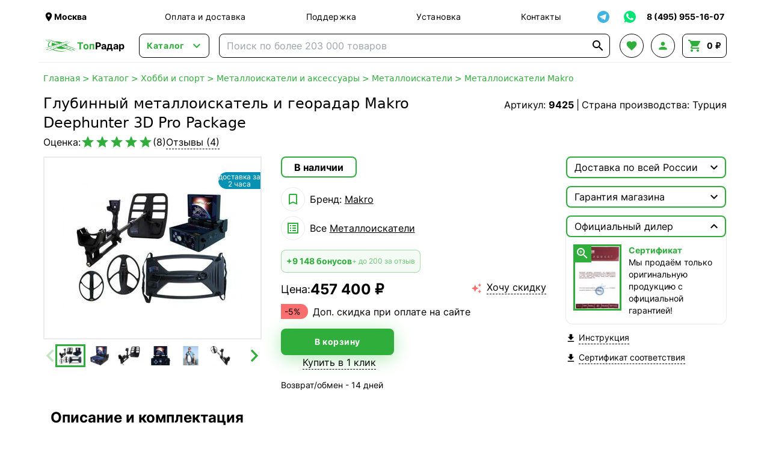

--- FILE ---
content_type: text/html; charset=UTF-8
request_url: https://topradar.ru/product/metalloiskatel-glubinnyj-makro-deephunter-3d-pro-package/
body_size: 52048
content:
<!doctype html>
<html lang="ru">
<head>
    <meta charset="UTF-8">
        <meta name="viewport" content="width=device-width, initial-scale=1">
    <meta name="google-site-verification" content="ru8tibaIa0RI_bB3TmOlgvxaO-mDA-dTaQ5vVfGAiz8">
    <meta http-equiv="X-UA-Compatible" content="ie=edge">
    <link rel="manifest" href="/manifest.json">
    <title>Глубинный металлоискатель и георадар Makro Deephunter 3D Pro Package купить в интернет-магазине ТопРадар в Москве</title>

            <script defer src="/assets/tr/googleAnalytics.js?id=7b4b8e6c1d121fad9ccb56f6ff401967"></script>
        <script defer src="/assets/tr/yaMetrika.js?id=e4d66dd47961020d5ee2d5038e47ed62"></script>
    
        <meta name="description"
          content="В наличии Глубинный металлоискатель и георадар Makro Deephunter 3D Pro Package по цене от 457400 руб. Бренд: Makro. В магазине представлены так же другие популярные модели в разделе Металлоискатели. Рейтинг: 5 звёзд. Страна: Турция. ☎️ Звоните по телефону 8 (495) 955-16-07. ✓ Доставка по Москве, области и по всей России."/>

    <script defer src="/assets/tr/app.js?id=6e300beac299577e9511792f43fbf398"></script>
    <link rel="stylesheet" href="/assets/tr/app.css?id=478b8c31d458d8a3eba858a37d3fb016">

                    <link rel="preload" fetchpriority="high" as="image" href="https://files-cdn.topradar.ru/resize/300_300/1a/53/1a536de9544766b95aaf54ce3f7f4430.jpg"/>
    
    <link rel="preconnect" href="https://api.searchbooster.net" crossorigin/>
<link rel="preconnect" href="https://cdn2.searchbooster.net" crossorigin/>
<link rel="preconnect" href="https://api4.searchbooster.io" crossorigin/>
<link rel="preconnect" href="https://cdn.searchbooster.io" crossorigin/>

<script>
    document.addEventListener('DOMContentLoaded', function() {
        var sbRegionId = '';
        var sbUserId = '';
        var sbSegmentId = '';
        var sbScript = document.createElement('script');
        sbScript.src = 'https://cdn2.searchbooster.net/scripts/widget/52231200-fe16-4315-a039-858687697073/main.js';
        sbScript.setAttribute('data-sb-init-script', 1);
        sbScript.async = true;
        document.body.appendChild(sbScript);
    });
</script>

            <meta property="og:type" content="og:product">
    <meta property="og:title" content="Глубинный металлоискатель и георадар Makro Deephunter 3D Pro Package купить в интернет-магазине ТопРадар в Москве">
    <meta property="og:url" content="https://topradar.ru/product/metalloiskatel-glubinnyj-makro-deephunter-3d-pro-package">
                <meta property="og:image" content="https://files-cdn.topradar.ru/iblock/1a5/1a536de9544766b95aaf54ce3f7f4430.jpg">
        <meta property="og:description" content="В наличии Глубинный металлоискатель и георадар Makro Deephunter 3D Pro Package по цене от 457400 руб. Бренд: Makro. В магазине представлены так же другие популярные модели в разделе Металлоискатели. Рейтинг: 5 звёзд. Страна: Турция. ☎️ Звоните по телефону 8 (495) 955-16-07. ✓ Доставка по Москве, области и по всей России.">
    <meta property="product:price:amount" content="457400">
    <meta property="product:price:currency" content="RUB">
    <meta property="og:site_name" content="Интернет-магазин ТопРадар">
</head>
<body class="flex flex-col min-h-screen overflow-x-hidden"
      x-data="{ cart: {...cart, items: [], bonusesSum: undefined, bonusesForWriteOff: undefined}, search: search }">
<div class="schema-org hidden" itemscope itemtype="https://schema.org/Organization">
    <meta itemprop="name" content="ТопРадар">
    <link itemprop="url" href="https://topradar.ru">
    <meta itemprop="telephone" content="8 (495) 955-16-07">
    <meta itemprop="email" content="info@topradar.ru">
    <meta itemprop="logo" content="/assets/tr/images/logo.svg?id=43ed5dd0cb816dcf80846d69ce56d64c">
    <div itemprop="address" itemscope itemtype="https://schema.org/PostalAddress">
        <meta itemprop="streetAddress"
              content="наб. Бережковская, д. 20, стр. 19">
        <meta itemprop="postalCode" content="121087">
        <meta itemprop="addressLocality" content="Москва">
    </div>
</div>
<div class="header-top flex justify-between items-center max-w-6xl w-full mx-auto px-2 pt-2">
    <div class="logo-block-mobile md:hidden">
        <a href="/" class="flex items-center font-bold">
            <img class="w-14 hidden sm:block" src="/assets/tr/images/logo.svg?id=43ed5dd0cb816dcf80846d69ce56d64c" alt="logo">
            <div class="text-2xl sm:text-base"><span class="text-green">Топ</span>Радар</div>
        </a>
    </div>
    <div class="location-block hidden xs:flex mr-5 lg:mr-20 max-w-[200px]">
        <div class="cursor-pointer flex items-center hover:text-green transition-colors"
     @click="$store.locator.openModal()">
    <i class="material-icons md-18 w-[18px]">&#xE0C8;</i>
    <span class="location-name font-bold text-sm" x-text="$store.locator.current?.name"></span>
</div>
    </div>
    <nav class="nav-block grow justify-around text-sm tracking-wide hidden md:flex">
        <a class="hover:text-green transition-colors" href="/auxpage_dostavka/">Оплата и доставка</a>
        <a class="hover:text-green transition-colors" href="/support/">Поддержка</a>
        <a class="hover:text-green transition-colors" href="/auxpage_ustanovka-i-montazh/">Установка</a>
        <a class="hover:text-green transition-colors" href="/auxpage_kontakty/">Контакты</a>
    </nav>
    <div x-data="{ isShowTg: false }" class="flex justify-between items-center text-sm relative">
        <div class="search-booster border border-solid border-black sm:border-none flex items-center justify-center
                w-10 h-10 cursor-pointer hover:bg-gray transition-colors rounded-lg mr-1 sm:hidden">
            <i class="material-icons text-2xl">&#xE8B6;</i>
        </div>
        <div @click="isShowTg = !isShowTg;"
             class="border border-solid border-black sm:border-none flex items-center justify-center w-10 h-10
                    hover:bg-gray transition-colors rounded-lg cursor-pointer">
            <img src="/assets/tr/images/soc-tg.svg?id=0e7a91e5a38839bdd3512e6caea73f20" alt="telegram" class="w-5 h-5">
        </div>
        <div @click.outside="isShowTg = false;" x-transition
             x-show="isShowTg" x-cloak class="absolute top-[40px] bg-white z-50 border-2 border-green
                rounded-lg mt-1 sm:mt-0">
            <a class="whitespace-nowrap hover:bg-gray transition-colors rounded-t-lg w-full p-2 border-b border-gray
                flex items-center" target="_blank" rel="nofollow"
               href="https://t.me/TopRadarOfficial">
                <i class="material-icons text-[20px] mr-1">&#xebc9;</i>
                Наш канал!
            </a>
            <a class="whitespace-nowrap hover:bg-gray transition-colors rounded-b-lg w-full p-2
                flex items-center" target="_blank" rel="nofollow"
               href="https://t.me/TopRadarBot">
                <i class="material-icons text-[20px] mr-1">&#xe0bf;</i>
                Чат с менеджером
            </a>
        </div>
        <a href="https://wa.me/79030176900" target="_blank" rel="nofollow"
           class="border border-solid border-black sm:border-none flex items-center justify-center w-10 h-10
                    hover:bg-gray transition-colors rounded-lg ml-1">
            <img src="/assets/tr/images/soc-wa.svg?id=76d3d7ea69413faaa0da7c6d24eca607" alt="whatsapp" class="w-6 h-6">
        </a>
        <a href="tel:+74959551607"
           class="border border-solid border-black sm:border-none flex items-center justify-center w-10 h-10
                    hover:bg-gray sm:hover:bg-transparent transition-colors rounded-lg ml-1 sm:w-auto">
                <span class="font-bold hover:text-green transition-colors hidden sm:block whitespace-nowrap px-1">
                    8 (495) 955-16-07
                </span>
            <span class="sm:hidden flex items-center">
                <i class="material-icons text-xl text-green">&#xE0B0;</i>
            </span>
        </a>
    </div>
</div>
<header class="header-main h-14 w-full flex justify-between items-center
    max-w-6xl mx-auto px-2 bg-white sticky top-0 z-30 border-b border-b-gray">
    <div class="logo-block mr-6 hidden md:block">
        <a href="/" class="flex items-center font-bold">
            <img class="w-14" src="/assets/tr/images/logo.svg?id=43ed5dd0cb816dcf80846d69ce56d64c" alt="logo">
            <div><span class="text-green">Топ</span>Радар</div>
        </a>
    </div>
    <div x-data="headerCatalog" data-init-category-id="7">
    <div class="catalog-button-block mr-4">
        <button @click="isOpen = !isOpen"
                class="border border-solid border-black transition-colors
                rounded-lg text-green flex items-center px-3 h-10 hover:bg-gray">
            <span class="text-sm font-bold mr-2 tracking-wider">Каталог</span>
            <i class="material-icons w-5 text-2xl">&#xE5CF;</i>
        </button>
    </div>
    <div x-show="isOpen" x-transition x-cloak @click.outside="isOpen = false"
         class="absolute bg-white shadow-xl z-50 w-full left-0 right-0 top-full border border-gray
         justify-stretch rounded-lg">
        <div class="md:flex">
            <div class="md:w-[280px] pt-2 md:pt-3 overflow-y-auto max-h-[calc(100vh-110px)]">
                                    <div x-data="{isMobileOpenCategory: 0 === 0}"
                         :class="desktopCatId === 7 ? 'md:bg-gray' : ''"
                         class="p-3 root-category-block">
                        <a @mouseenter="desktopCatId = 7"
                           @click.prevent="isMobileOpenCategory = !isMobileOpenCategory"
                           class="flex items-center md:cursor-default"
                           href="https://topradar.ru/category/avtoprinadlezhnosti/">
                        <span class="mr-3">
                            <img class="w-[20px] h-[20px]"
                                 src="https://topradar.ru/upload/uf/47f/47f5f8bb5f8e9833be144a6d7739dfd3.svg"
                                 alt="category image" loading="lazy">
                        </span>
                            <div class="flex items-center font-bold md:font-normal">
                                Автотовары
                                <i class="material-icons text-md md:hidden"
                                   x-text="isMobileOpenCategory ? '&#xE5CE;' : '&#xE5CF;'"></i>
                            </div>
                        </a>
                        <div x-cloak x-show="isMobileOpenCategory" class="ml-4 md:!hidden">
                                                            <div x-data="{isMobileOpenSubCategory: false}" class="my-4">
                                                                            <div class="flex items-center leading-4">
                                            <a @click.prevent="isMobileOpenSubCategory = !isMobileOpenSubCategory"
                                               href="https://topradar.ru/category/electronika/">
                                                <div class="flex items-center justify-start">
                                                    <span class="mr-1">Автоэлектроника</span>
                                                    <i class="material-icons text-sm"
                                                       x-text="isMobileOpenSubCategory ? '&#xE5CE;' : '&#xE5CF;'"></i>
                                                </div>
                                            </a>
                                        </div>
                                        <div x-cloak x-show="isMobileOpenSubCategory" class="ml-4">
                                                                                            <div class="my-2">
                                                    <a href="https://topradar.ru/category/avtomobilnye-videoregistratory/">
                                                        Видеорегистраторы
                                                    </a>
                                                </div>
                                                                                            <div class="my-2">
                                                    <a href="https://topradar.ru/category/antiradary-radar-detektory-_ar/">
                                                        Радар-детекторы
                                                    </a>
                                                </div>
                                                                                            <div class="my-2">
                                                    <a href="https://topradar.ru/category/radar-detectori-s-videoregistratorom/">
                                                        Комбо-устройства
                                                    </a>
                                                </div>
                                                                                            <div class="my-2">
                                                    <a href="https://topradar.ru/category/gps-navigatory/">
                                                        GPS-навигаторы
                                                    </a>
                                                </div>
                                                                                            <div class="my-2">
                                                    <a href="https://topradar.ru/category/pusko-zarjadnye-ustrojstva/">
                                                        Пуско-зарядные и зарядные устройства
                                                    </a>
                                                </div>
                                                                                            <div class="my-2">
                                                    <a href="https://topradar.ru/category/tolshinomery-lakokrasochnye/">
                                                        Толщиномеры
                                                    </a>
                                                </div>
                                                                                            <div class="my-2">
                                                    <a href="https://topradar.ru/category/invertory/">
                                                        Преобразователи напряжения
                                                    </a>
                                                </div>
                                                                                            <div class="my-2">
                                                    <a href="https://topradar.ru/category/prochee/">
                                                        Прочее
                                                    </a>
                                                </div>
                                                                                    </div>
                                                                    </div>
                                                            <div x-data="{isMobileOpenSubCategory: false}" class="my-4">
                                                                            <div class="flex items-center leading-4">
                                            <a @click.prevent="isMobileOpenSubCategory = !isMobileOpenSubCategory"
                                               href="https://topradar.ru/category/avtomobilnaja-elektronika/">
                                                <div class="flex items-center justify-start">
                                                    <span class="mr-1">Видео и звук</span>
                                                    <i class="material-icons text-sm"
                                                       x-text="isMobileOpenSubCategory ? '&#xE5CE;' : '&#xE5CF;'"></i>
                                                </div>
                                            </a>
                                        </div>
                                        <div x-cloak x-show="isMobileOpenSubCategory" class="ml-4">
                                                                                            <div class="my-2">
                                                    <a href="https://topradar.ru/category/shtatnye-golovnye-ustrojstva-i-avtomagnitoly/">
                                                        Штатные магнитолы
                                                    </a>
                                                </div>
                                                                                            <div class="my-2">
                                                    <a href="https://topradar.ru/category/navesnye-monitory-na-podgolovnik/">
                                                        Навесные мониторы
                                                    </a>
                                                </div>
                                                                                            <div class="my-2">
                                                    <a href="https://topradar.ru/category/lcd-dvd/">
                                                        Потолочные мониторы
                                                    </a>
                                                </div>
                                                                                            <div class="my-2">
                                                    <a href="https://topradar.ru/category/dvd-podgolovniki-s-monitorami/">
                                                        Подголовники с монитором
                                                    </a>
                                                </div>
                                                                                            <div class="my-2">
                                                    <a href="https://topradar.ru/category/perehodnye-ramki/">
                                                        Переходные рамки
                                                    </a>
                                                </div>
                                                                                            <div class="my-2">
                                                    <a href="https://topradar.ru/category/avtomobilnye-televizory/">
                                                        Телевизоры автомобильные
                                                    </a>
                                                </div>
                                                                                            <div class="my-2">
                                                    <a href="https://topradar.ru/category/avtomobilnye-tv-tjunery/">
                                                        Автомобильные тв тюнеры
                                                    </a>
                                                </div>
                                                                                            <div class="my-2">
                                                    <a href="https://topradar.ru/category/aksessuary/">
                                                        Беспроводные автомобильные наушники
                                                    </a>
                                                </div>
                                                                                    </div>
                                                                    </div>
                                                            <div x-data="{isMobileOpenSubCategory: false}" class="my-4">
                                                                            <div class="flex items-center leading-4">
                                            <a @click.prevent="isMobileOpenSubCategory = !isMobileOpenSubCategory"
                                               href="https://topradar.ru/category/protivougonnye-ustroystva/">
                                                <div class="flex items-center justify-start">
                                                    <span class="mr-1">Противоугонные устройства</span>
                                                    <i class="material-icons text-sm"
                                                       x-text="isMobileOpenSubCategory ? '&#xE5CE;' : '&#xE5CF;'"></i>
                                                </div>
                                            </a>
                                        </div>
                                        <div x-cloak x-show="isMobileOpenSubCategory" class="ml-4">
                                                                                            <div class="my-2">
                                                    <a href="https://topradar.ru/category/avtomobilnye-signalizacii/">
                                                        Автосигнализации
                                                    </a>
                                                </div>
                                                                                            <div class="my-2">
                                                    <a href="https://topradar.ru/category/immobilajzery/">
                                                        Иммобилайзеры
                                                    </a>
                                                </div>
                                                                                    </div>
                                                                    </div>
                                                            <div x-data="{isMobileOpenSubCategory: false}" class="my-4">
                                                                            <div class="flex items-center leading-4">
                                            <a @click.prevent="isMobileOpenSubCategory = !isMobileOpenSubCategory"
                                               href="https://topradar.ru/category/sistemy-parkovki/">
                                                <div class="flex items-center justify-start">
                                                    <span class="mr-1">Парковка</span>
                                                    <i class="material-icons text-sm"
                                                       x-text="isMobileOpenSubCategory ? '&#xE5CE;' : '&#xE5CF;'"></i>
                                                </div>
                                            </a>
                                        </div>
                                        <div x-cloak x-show="isMobileOpenSubCategory" class="ml-4">
                                                                                            <div class="my-2">
                                                    <a href="https://topradar.ru/category/avtomobilnye-kamery/">
                                                        Камеры заднего вида
                                                    </a>
                                                </div>
                                                                                            <div class="my-2">
                                                    <a href="https://topradar.ru/category/parktroniki/">
                                                        Парктроники
                                                    </a>
                                                </div>
                                                                                            <div class="my-2">
                                                    <a href="https://topradar.ru/category/zerkala-s-monitorom/">
                                                        Зеркала с монитором
                                                    </a>
                                                </div>
                                                                                            <div class="my-2">
                                                    <a href="https://topradar.ru/category/avtomobilnyj-monitor/">
                                                        Парковочные мониторы
                                                    </a>
                                                </div>
                                                                                    </div>
                                                                    </div>
                                                            <div x-data="{isMobileOpenSubCategory: false}" class="my-4">
                                                                            <div class="flex items-center leading-4">
                                            <a @click.prevent="isMobileOpenSubCategory = !isMobileOpenSubCategory"
                                               href="https://topradar.ru/category/obsluzhivanie-i-ukhod/">
                                                <div class="flex items-center justify-start">
                                                    <span class="mr-1">Обслуживание и уход</span>
                                                    <i class="material-icons text-sm"
                                                       x-text="isMobileOpenSubCategory ? '&#xE5CE;' : '&#xE5CF;'"></i>
                                                </div>
                                            </a>
                                        </div>
                                        <div x-cloak x-show="isMobileOpenSubCategory" class="ml-4">
                                                                                            <div class="my-2">
                                                    <a href="https://topradar.ru/category/avtohimija/">
                                                        Автохимия
                                                    </a>
                                                </div>
                                                                                            <div class="my-2">
                                                    <a href="https://topradar.ru/category/avtozapchasti/">
                                                        Автозапчасти
                                                    </a>
                                                </div>
                                                                                    </div>
                                                                    </div>
                                                            <div x-data="{isMobileOpenSubCategory: false}" class="my-4">
                                                                            <div class="flex items-center leading-4">
                                            <a @click.prevent="isMobileOpenSubCategory = !isMobileOpenSubCategory"
                                               href="https://topradar.ru/category/klimat-v-dorogu/">
                                                <div class="flex items-center justify-start">
                                                    <span class="mr-1">Климат в дорогу</span>
                                                    <i class="material-icons text-sm"
                                                       x-text="isMobileOpenSubCategory ? '&#xE5CE;' : '&#xE5CF;'"></i>
                                                </div>
                                            </a>
                                        </div>
                                        <div x-cloak x-show="isMobileOpenSubCategory" class="ml-4">
                                                                                            <div class="my-2">
                                                    <a href="https://topradar.ru/category/aksessuary-dlja-avtoholodilnikov/">
                                                        Аксессуары
                                                    </a>
                                                </div>
                                                                                            <div class="my-2">
                                                    <a href="https://topradar.ru/category/avtomobilnye-holodilniki/">
                                                        Автохолодильники
                                                    </a>
                                                </div>
                                                                                            <div class="my-2">
                                                    <a href="https://topradar.ru/category/izotermicheskie-konteynery/">
                                                        Изотермические контейнеры и сумки
                                                    </a>
                                                </div>
                                                                                    </div>
                                                                    </div>
                                                            <div x-data="{isMobileOpenSubCategory: false}" class="my-4">
                                                                            <div class="flex items-center leading-4">
                                            <a @click.prevent="isMobileOpenSubCategory = !isMobileOpenSubCategory"
                                               href="https://topradar.ru/category/avtoaksessuary/">
                                                <div class="flex items-center justify-start">
                                                    <span class="mr-1">Аксессуары</span>
                                                    <i class="material-icons text-sm"
                                                       x-text="isMobileOpenSubCategory ? '&#xE5CE;' : '&#xE5CF;'"></i>
                                                </div>
                                            </a>
                                        </div>
                                        <div x-cloak x-show="isMobileOpenSubCategory" class="ml-4">
                                                                                            <div class="my-2">
                                                    <a href="https://topradar.ru/category/nakidki-s-podogrevom/">
                                                        Чехлы и накидки на сиденья
                                                    </a>
                                                </div>
                                                                                            <div class="my-2">
                                                    <a href="https://topradar.ru/category/avtomobilnye-kovriki/">
                                                        Коврики автомобильные
                                                    </a>
                                                </div>
                                                                                            <div class="my-2">
                                                    <a href="https://topradar.ru/category/avtokonditsionery/">
                                                        Автокондиционеры
                                                    </a>
                                                </div>
                                                                                            <div class="my-2">
                                                    <a href="https://topradar.ru/category/avtokompressory/">
                                                        Компрессоры автомобильные
                                                    </a>
                                                </div>
                                                                                            <div class="my-2">
                                                    <a href="https://topradar.ru/category/avtochehly/">
                                                        Тенты для автомобиля
                                                    </a>
                                                </div>
                                                                                            <div class="my-2">
                                                    <a href="https://topradar.ru/category/datchiki-davlenija/">
                                                        Система контроля давления в шинах
                                                    </a>
                                                </div>
                                                                                            <div class="my-2">
                                                    <a href="https://topradar.ru/category/organajzery/">
                                                        Органайзеры для автомобиля
                                                    </a>
                                                </div>
                                                                                            <div class="my-2">
                                                    <a href="https://topradar.ru/category/minimojki/">
                                                        Минимойки
                                                    </a>
                                                </div>
                                                                                            <div class="my-2">
                                                    <a href="https://topradar.ru/category/elektricheskie-nasosy/">
                                                        Насосы для топлива
                                                    </a>
                                                </div>
                                                                                            <div class="my-2">
                                                    <a href="https://topradar.ru/category/raznoe/">
                                                        Разное
                                                    </a>
                                                </div>
                                                                                            <div class="my-2">
                                                    <a href="https://topradar.ru/category/manometry/">
                                                        Манометры
                                                    </a>
                                                </div>
                                                                                            <div class="my-2">
                                                    <a href="https://topradar.ru/category/avtomobilnye-chayniki-i-kofevarki/">
                                                        Автомобильные чайники и кофеварки
                                                    </a>
                                                </div>
                                                                                            <div class="my-2">
                                                    <a href="https://topradar.ru/category/alkotestery/">
                                                        Алкотестеры бытовые
                                                    </a>
                                                </div>
                                                                                            <div class="my-2">
                                                    <a href="https://topradar.ru/category/avtomobilnye_pylesosy/">
                                                        Автомобильные пылесосы
                                                    </a>
                                                </div>
                                                                                            <div class="my-2">
                                                    <a href="https://topradar.ru/category/obogrevateli/">
                                                        Обогреватели салона
                                                    </a>
                                                </div>
                                                                                            <div class="my-2">
                                                    <a href="https://topradar.ru/category/fary-i-prozhektory/">
                                                        Автосвет
                                                    </a>
                                                </div>
                                                                                            <div class="my-2">
                                                    <a href="https://topradar.ru/category/avtomobilnye-bryzgoviki/">
                                                        Автомобильные брызговики
                                                    </a>
                                                </div>
                                                                                            <div class="my-2">
                                                    <a href="https://topradar.ru/category/domkraty/">
                                                        Домкраты
                                                    </a>
                                                </div>
                                                                                            <div class="my-2">
                                                    <a href="https://topradar.ru/category/kreplenija-dlja-velosipeda-na-avtomobil/">
                                                        Крепления для велосипеда на автомобиль
                                                    </a>
                                                </div>
                                                                                            <div class="my-2">
                                                    <a href="https://topradar.ru/category/bagazhniki-boksy-na-kryshu-avtomobilja/">
                                                        Багажники боксы на крышу автомобиля
                                                    </a>
                                                </div>
                                                                                            <div class="my-2">
                                                    <a href="https://topradar.ru/category/tsifrovye-testery/">
                                                        Цифровые тестеры
                                                    </a>
                                                </div>
                                                                                    </div>
                                                                    </div>
                                                            <div x-data="{isMobileOpenSubCategory: false}" class="my-4">
                                                                            <div class="flex items-center leading-4">
                                            <a @click.prevent="isMobileOpenSubCategory = !isMobileOpenSubCategory"
                                               href="https://topradar.ru/category/tovary-dlya-mototekhniki-motoekipirovka/">
                                                <div class="flex items-center justify-start">
                                                    <span class="mr-1">Мототехника и мотоэкипировка</span>
                                                    <i class="material-icons text-sm"
                                                       x-text="isMobileOpenSubCategory ? '&#xE5CE;' : '&#xE5CF;'"></i>
                                                </div>
                                            </a>
                                        </div>
                                        <div x-cloak x-show="isMobileOpenSubCategory" class="ml-4">
                                                                                            <div class="my-2">
                                                    <a href="https://topradar.ru/category/motogarnitura-dlja-shlema/">
                                                        Мотогарнитуры
                                                    </a>
                                                </div>
                                                                                            <div class="my-2">
                                                    <a href="https://topradar.ru/category/muzyka-na-motocikl-i-kvadrocikl/">
                                                        Музыка для мотоцикла и квадроцикла
                                                    </a>
                                                </div>
                                                                                            <div class="my-2">
                                                    <a href="https://topradar.ru/category/tenty-chekhly-dlya-mototsiklov/">
                                                        Тенты-чехлы для мотоциклов
                                                    </a>
                                                </div>
                                                                                            <div class="my-2">
                                                    <a href="https://topradar.ru/category/motokofry-i-sumki/">
                                                        Мотокофры и сумки
                                                    </a>
                                                </div>
                                                                                            <div class="my-2">
                                                    <a href="https://topradar.ru/category/vetrovye-stekla/">
                                                        Ветровые стекла
                                                    </a>
                                                </div>
                                                                                            <div class="my-2">
                                                    <a href="https://topradar.ru/category/krepezhi-i-motoaksessuary/">
                                                        Крепежи и мотоаксессуары
                                                    </a>
                                                </div>
                                                                                            <div class="my-2">
                                                    <a href="https://topradar.ru/category/motoshlemy/">
                                                        Мотошлемы
                                                    </a>
                                                </div>
                                                                                            <div class="my-2">
                                                    <a href="https://topradar.ru/category/motoekiperovka/">
                                                        Мотоэкипировка
                                                    </a>
                                                </div>
                                                                                            <div class="my-2">
                                                    <a href="https://topradar.ru/category/motoboty-moto-botinki-krosovki-dlya-motocikla-motocikletnaya-obuv/">
                                                        Мотоботы
                                                    </a>
                                                </div>
                                                                                            <div class="my-2">
                                                    <a href="https://topradar.ru/category/zapchasti-i-rashodniki-dlya-motociklov-i-skuterov/">
                                                        Запчасти и расходники для мотоциклов и скутеров
                                                    </a>
                                                </div>
                                                                                            <div class="my-2">
                                                    <a href="https://topradar.ru/category/motoperchatki-motocikletnye/">
                                                        Мотоперчатки
                                                    </a>
                                                </div>
                                                                                            <div class="my-2">
                                                    <a href="https://topradar.ru/category/motokurtki/">
                                                        Мотокуртки
                                                    </a>
                                                </div>
                                                                                            <div class="my-2">
                                                    <a href="https://topradar.ru/category/motoshtany/">
                                                        Мотоштаны
                                                    </a>
                                                </div>
                                                                                    </div>
                                                                    </div>
                                                    </div>
                    </div>
                                    <div x-data="{isMobileOpenCategory: 1 === 0}"
                         :class="desktopCatId === 19 ? 'md:bg-gray' : ''"
                         class="p-3 root-category-block">
                        <a @mouseenter="desktopCatId = 19"
                           @click.prevent="isMobileOpenCategory = !isMobileOpenCategory"
                           class="flex items-center md:cursor-default"
                           href="https://topradar.ru/category/sport-i-zdorove/">
                        <span class="mr-3">
                            <img class="w-[20px] h-[20px]"
                                 src="https://topradar.ru/upload/uf/240/240fa2f5650d087f1bac8bc01cf9587b.svg"
                                 alt="category image" loading="lazy">
                        </span>
                            <div class="flex items-center font-bold md:font-normal">
                                Хобби и спорт
                                <i class="material-icons text-md md:hidden"
                                   x-text="isMobileOpenCategory ? '&#xE5CE;' : '&#xE5CF;'"></i>
                            </div>
                        </a>
                        <div x-cloak x-show="isMobileOpenCategory" class="ml-4 md:!hidden">
                                                            <div x-data="{isMobileOpenSubCategory: false}" class="my-4">
                                                                            <div class="flex items-center leading-4">
                                            <a @click.prevent="isMobileOpenSubCategory = !isMobileOpenSubCategory"
                                               href="https://topradar.ru/category/metalloiskateli-i-aksessuary/">
                                                <div class="flex items-center justify-start">
                                                    <span class="mr-1">Металлоискатели и аксессуары</span>
                                                    <i class="material-icons text-sm"
                                                       x-text="isMobileOpenSubCategory ? '&#xE5CE;' : '&#xE5CF;'"></i>
                                                </div>
                                            </a>
                                        </div>
                                        <div x-cloak x-show="isMobileOpenSubCategory" class="ml-4">
                                                                                            <div class="my-2">
                                                    <a href="https://topradar.ru/category/metalloiskateli/">
                                                        Металлоискатели
                                                    </a>
                                                </div>
                                                                                            <div class="my-2">
                                                    <a href="https://topradar.ru/category/katushki-dlja-metalloiskatelej/">
                                                        Катушки
                                                    </a>
                                                </div>
                                                                                            <div class="my-2">
                                                    <a href="https://topradar.ru/category/pinpointery/">
                                                        Пинпоинтеры
                                                    </a>
                                                </div>
                                                                                            <div class="my-2">
                                                    <a href="https://topradar.ru/category/ruchnye-dosmotrovye-metallodetektory/">
                                                        Ручные досмотровые металлодетекторы
                                                    </a>
                                                </div>
                                                                                            <div class="my-2">
                                                    <a href="https://topradar.ru/category/poiskovye-magnity/">
                                                        Поисковые магниты
                                                    </a>
                                                </div>
                                                                                    </div>
                                                                    </div>
                                                            <div x-data="{isMobileOpenSubCategory: false}" class="my-4">
                                                                            <div class="flex items-center leading-4">
                                            <a @click.prevent="isMobileOpenSubCategory = !isMobileOpenSubCategory"
                                               href="https://topradar.ru/category/racii/">
                                                <div class="flex items-center justify-start">
                                                    <span class="mr-1">Рации</span>
                                                    <i class="material-icons text-sm"
                                                       x-text="isMobileOpenSubCategory ? '&#xE5CE;' : '&#xE5CF;'"></i>
                                                </div>
                                            </a>
                                        </div>
                                        <div x-cloak x-show="isMobileOpenSubCategory" class="ml-4">
                                                                                            <div class="my-2">
                                                    <a href="https://topradar.ru/category/portativnye-racii/">
                                                        Портативные радиостанции
                                                    </a>
                                                </div>
                                                                                            <div class="my-2">
                                                    <a href="https://topradar.ru/category/avtomobilnye-radiostancii-cb-diapazona-ci-bi/">
                                                        Автомобильные радиостанции
                                                    </a>
                                                </div>
                                                                                            <div class="my-2">
                                                    <a href="https://topradar.ru/category/professionalnye-racii/">
                                                        Профессиональные
                                                    </a>
                                                </div>
                                                                                            <div class="my-2">
                                                    <a href="https://topradar.ru/category/portativnye-radiostancii-i-racii-lpdpmr/">
                                                        Любительские
                                                    </a>
                                                </div>
                                                                                            <div class="my-2">
                                                    <a href="https://topradar.ru/category/racii-po-naznacheniju/">
                                                        По назначению
                                                    </a>
                                                </div>
                                                                                            <div class="my-2">
                                                    <a href="https://topradar.ru/category/avtomobilnye-antenny/">
                                                        Автомобильные антенны
                                                    </a>
                                                </div>
                                                                                    </div>
                                                                    </div>
                                                            <div x-data="{isMobileOpenSubCategory: false}" class="my-4">
                                                                            <div class="flex items-center leading-4">
                                            <a @click.prevent="isMobileOpenSubCategory = !isMobileOpenSubCategory"
                                               href="https://topradar.ru/category/elektronika/">
                                                <div class="flex items-center justify-start">
                                                    <span class="mr-1">Оптические приборы</span>
                                                    <i class="material-icons text-sm"
                                                       x-text="isMobileOpenSubCategory ? '&#xE5CE;' : '&#xE5CF;'"></i>
                                                </div>
                                            </a>
                                        </div>
                                        <div x-cloak x-show="isMobileOpenSubCategory" class="ml-4">
                                                                                            <div class="my-2">
                                                    <a href="https://topradar.ru/category/teleskop/">
                                                        Телескопы
                                                    </a>
                                                </div>
                                                                                            <div class="my-2">
                                                    <a href="https://topradar.ru/category/astroplanetarii/">
                                                        Астропланетарии
                                                    </a>
                                                </div>
                                                                                            <div class="my-2">
                                                    <a href="https://topradar.ru/category/mikroskopy/">
                                                        Микроскопы
                                                    </a>
                                                </div>
                                                                                            <div class="my-2">
                                                    <a href="https://topradar.ru/category/detskie-mikroskopy-i-teleskopy/">
                                                        Детские микроскопы и телескопы
                                                    </a>
                                                </div>
                                                                                            <div class="my-2">
                                                    <a href="https://topradar.ru/category/teatralnye-binokli/">
                                                        Театральные бинокли
                                                    </a>
                                                </div>
                                                                                            <div class="my-2">
                                                    <a href="https://topradar.ru/category/lupy/">
                                                        Лупы
                                                    </a>
                                                </div>
                                                                                            <div class="my-2">
                                                    <a href="https://topradar.ru/category/monokulyary-i-zritelnye-truby/">
                                                        Монокуляры и зрительные трубы
                                                    </a>
                                                </div>
                                                                                            <div class="my-2">
                                                    <a href="https://topradar.ru/category/cifrovye-binokli/">
                                                        Цифровые бинокли
                                                    </a>
                                                </div>
                                                                                            <div class="my-2">
                                                    <a href="https://topradar.ru/category/binokli/">
                                                        Оптические бинокли
                                                    </a>
                                                </div>
                                                                                            <div class="my-2">
                                                    <a href="https://topradar.ru/category/fotooborudovanie/">
                                                        Фотооборудование
                                                    </a>
                                                </div>
                                                                                    </div>
                                                                    </div>
                                                            <div x-data="{isMobileOpenSubCategory: false}" class="my-4">
                                                                            <div class="flex items-center leading-4">
                                            <a @click.prevent="isMobileOpenSubCategory = !isMobileOpenSubCategory"
                                               href="https://topradar.ru/category/tovary-dlja-rybalki/">
                                                <div class="flex items-center justify-start">
                                                    <span class="mr-1">Рыбалка</span>
                                                    <i class="material-icons text-sm"
                                                       x-text="isMobileOpenSubCategory ? '&#xE5CE;' : '&#xE5CF;'"></i>
                                                </div>
                                            </a>
                                        </div>
                                        <div x-cloak x-show="isMobileOpenSubCategory" class="ml-4">
                                                                                            <div class="my-2">
                                                    <a href="https://topradar.ru/category/udilishhe/">
                                                        Удилища
                                                    </a>
                                                </div>
                                                                                            <div class="my-2">
                                                    <a href="https://topradar.ru/category/rybolovnye-katushki/">
                                                        Катушки
                                                    </a>
                                                </div>
                                                                                            <div class="my-2">
                                                    <a href="https://topradar.ru/category/podvodnye-kamery/">
                                                        Подводные камеры
                                                    </a>
                                                </div>
                                                                                            <div class="my-2">
                                                    <a href="https://topradar.ru/category/palatki/">
                                                        Палатки для рыбалки
                                                    </a>
                                                </div>
                                                                                            <div class="my-2">
                                                    <a href="https://topradar.ru/category/rybolovnye-snasti/">
                                                        Рыболовные снасти
                                                    </a>
                                                </div>
                                                                                            <div class="my-2">
                                                    <a href="https://topradar.ru/category/aksessuary-dlja-rybalki/">
                                                        Рыболовные аксессуары
                                                    </a>
                                                </div>
                                                                                            <div class="my-2">
                                                    <a href="https://topradar.ru/category/ledobury/">
                                                        Ледобуры для рыбалки
                                                    </a>
                                                </div>
                                                                                            <div class="my-2">
                                                    <a href="https://topradar.ru/category/lodki/">
                                                        Лодки
                                                    </a>
                                                </div>
                                                                                            <div class="my-2">
                                                    <a href="https://topradar.ru/category/ekholoty/">
                                                        Эхолоты
                                                    </a>
                                                </div>
                                                                                            <div class="my-2">
                                                    <a href="https://topradar.ru/category/oborudovanie-dlya-lodok-i-katerov/">
                                                        Оборудование для лодок и катеров
                                                    </a>
                                                </div>
                                                                                            <div class="my-2">
                                                    <a href="https://topradar.ru/category/eholoty-s-kartplotterom/">
                                                        Картплоттеры
                                                    </a>
                                                </div>
                                                                                    </div>
                                                                    </div>
                                                            <div x-data="{isMobileOpenSubCategory: false}" class="my-4">
                                                                            <div class="flex items-center leading-4">
                                            <a @click.prevent="isMobileOpenSubCategory = !isMobileOpenSubCategory"
                                               href="https://topradar.ru/category/okhota/">
                                                <div class="flex items-center justify-start">
                                                    <span class="mr-1">Охота</span>
                                                    <i class="material-icons text-sm"
                                                       x-text="isMobileOpenSubCategory ? '&#xE5CE;' : '&#xE5CF;'"></i>
                                                </div>
                                            </a>
                                        </div>
                                        <div x-cloak x-show="isMobileOpenSubCategory" class="ml-4">
                                                                                            <div class="my-2">
                                                    <a href="https://topradar.ru/category/fotolovushki/">
                                                        Фотоловушки
                                                    </a>
                                                </div>
                                                                                            <div class="my-2">
                                                    <a href="https://topradar.ru/category/pribory-nochnogo-videnija/">
                                                        Приборы ночного видения
                                                    </a>
                                                </div>
                                                                                            <div class="my-2">
                                                    <a href="https://topradar.ru/category/mobilnyj-teplovizor-/">
                                                        Тепловизоры портативные
                                                    </a>
                                                </div>
                                                                                            <div class="my-2">
                                                    <a href="https://topradar.ru/category/kollimatornye-pritsely/">
                                                        Коллиматорные прицелы
                                                    </a>
                                                </div>
                                                                                            <div class="my-2">
                                                    <a href="https://topradar.ru/category/binokol-teplovizor/">
                                                        Тепловизионнные бинокли
                                                    </a>
                                                </div>
                                                                                            <div class="my-2">
                                                    <a href="https://topradar.ru/category/opticheskie_pricely/">
                                                        Оптические прицелы
                                                    </a>
                                                </div>
                                                                                            <div class="my-2">
                                                    <a href="https://topradar.ru/category/pritsel-teplovizor/">
                                                        Тепловизионные прицелы
                                                    </a>
                                                </div>
                                                                                            <div class="my-2">
                                                    <a href="https://topradar.ru/category/monokuljar-telovizor/">
                                                        Тепловизионные монокуляры
                                                    </a>
                                                </div>
                                                                                            <div class="my-2">
                                                    <a href="https://topradar.ru/category/lazernye-dalnomery/">
                                                        Лазерные дальномеры
                                                    </a>
                                                </div>
                                                                                            <div class="my-2">
                                                    <a href="https://topradar.ru/category/podstvolnye-fonari/">
                                                        Подствольные фонари
                                                    </a>
                                                </div>
                                                                                            <div class="my-2">
                                                    <a href="https://topradar.ru/category/podstvolnye-kamery/">
                                                        Подствольные камеры
                                                    </a>
                                                </div>
                                                                                            <div class="my-2">
                                                    <a href="https://topradar.ru/category/dressirovka-sobak/">
                                                        Дрессировка собак
                                                    </a>
                                                </div>
                                                                                            <div class="my-2">
                                                    <a href="https://topradar.ru/category/krepleniya-dlya-pritselov/">
                                                        Крепления для прицелов и тюнинг
                                                    </a>
                                                </div>
                                                                                            <div class="my-2">
                                                    <a href="https://topradar.ru/category/luki-arbalety-rogatki/">
                                                        Луки, арбалеты, рогатки
                                                    </a>
                                                </div>
                                                                                            <div class="my-2">
                                                    <a href="https://topradar.ru/category/keysy-i-chekhly-dlya-oruzhiya-i-patronov/">
                                                        Кейсы и чехлы для оружия и патронов
                                                    </a>
                                                </div>
                                                                                            <div class="my-2">
                                                    <a href="https://topradar.ru/category/pricely-nochnogo-videniya/">
                                                        Прицелы ночного видения
                                                    </a>
                                                </div>
                                                                                    </div>
                                                                    </div>
                                                            <div x-data="{isMobileOpenSubCategory: false}" class="my-4">
                                                                            <div class="flex items-center leading-4">
                                            <a @click.prevent="isMobileOpenSubCategory = !isMobileOpenSubCategory"
                                               href="https://topradar.ru/category/turizm/">
                                                <div class="flex items-center justify-start">
                                                    <span class="mr-1">Туризм</span>
                                                    <i class="material-icons text-sm"
                                                       x-text="isMobileOpenSubCategory ? '&#xE5CE;' : '&#xE5CF;'"></i>
                                                </div>
                                            </a>
                                        </div>
                                        <div x-cloak x-show="isMobileOpenSubCategory" class="ml-4">
                                                                                            <div class="my-2">
                                                    <a href="https://topradar.ru/category/multituly/">
                                                        Мультитулы
                                                    </a>
                                                </div>
                                                                                            <div class="my-2">
                                                    <a href="https://topradar.ru/category/termosy/">
                                                        Термосы и бутылки для напитков
                                                    </a>
                                                </div>
                                                                                            <div class="my-2">
                                                    <a href="https://topradar.ru/category/kempingovaja_mebel/">
                                                        Всё для кемпинга
                                                    </a>
                                                </div>
                                                                                            <div class="my-2">
                                                    <a href="https://topradar.ru/category/jekipirovka-dlja-rybalki/">
                                                        Одежда и экипировка
                                                    </a>
                                                </div>
                                                                                            <div class="my-2">
                                                    <a href="https://topradar.ru/category/palatki-turisticheskie/">
                                                        Туристические палатки
                                                    </a>
                                                </div>
                                                                                            <div class="my-2">
                                                    <a href="https://topradar.ru/category/turisticheskie-nozhi/">
                                                        Туристические ножи
                                                    </a>
                                                </div>
                                                                                            <div class="my-2">
                                                    <a href="https://topradar.ru/category/kempingovaya-mebel/">
                                                        Кемпинговая мебель
                                                    </a>
                                                </div>
                                                                                    </div>
                                                                    </div>
                                                            <div x-data="{isMobileOpenSubCategory: false}" class="my-4">
                                                                            <div class="flex items-center leading-4">
                                            <a @click.prevent="isMobileOpenSubCategory = !isMobileOpenSubCategory"
                                               href="https://topradar.ru/category/sportivnyy-inventar/">
                                                <div class="flex items-center justify-start">
                                                    <span class="mr-1">Спортивный инвентарь</span>
                                                    <i class="material-icons text-sm"
                                                       x-text="isMobileOpenSubCategory ? '&#xE5CE;' : '&#xE5CF;'"></i>
                                                </div>
                                            </a>
                                        </div>
                                        <div x-cloak x-show="isMobileOpenSubCategory" class="ml-4">
                                                                                            <div class="my-2">
                                                    <a href="https://topradar.ru/category/begovye-dorozhki/">
                                                        Беговые дорожки
                                                    </a>
                                                </div>
                                                                                            <div class="my-2">
                                                    <a href="https://topradar.ru/category/trenazhery/">
                                                        Тренажеры
                                                    </a>
                                                </div>
                                                                                            <div class="my-2">
                                                    <a href="https://topradar.ru/category/batuty/">
                                                        Батуты
                                                    </a>
                                                </div>
                                                                                            <div class="my-2">
                                                    <a href="https://topradar.ru/category/sap-bordy/">
                                                        САП-борды
                                                    </a>
                                                </div>
                                                                                            <div class="my-2">
                                                    <a href="https://topradar.ru/category/sportivnye-igry/">
                                                        Спортивные игры
                                                    </a>
                                                </div>
                                                                                            <div class="my-2">
                                                    <a href="https://topradar.ru/category/vodnyy-sport/">
                                                        Водный спорт
                                                    </a>
                                                </div>
                                                                                            <div class="my-2">
                                                    <a href="https://topradar.ru/category/svobodnye-vesa/">
                                                        Свободные веса
                                                    </a>
                                                </div>
                                                                                    </div>
                                                                    </div>
                                                            <div x-data="{isMobileOpenSubCategory: false}" class="my-4">
                                                                            <div class="flex items-center leading-4">
                                            <a @click.prevent="isMobileOpenSubCategory = !isMobileOpenSubCategory"
                                               href="https://topradar.ru/category/oborudovanie-dlya-foto-i-videosemki/">
                                                <div class="flex items-center justify-start">
                                                    <span class="mr-1">Оборудование для фото и видеосъемки</span>
                                                    <i class="material-icons text-sm"
                                                       x-text="isMobileOpenSubCategory ? '&#xE5CE;' : '&#xE5CF;'"></i>
                                                </div>
                                            </a>
                                        </div>
                                        <div x-cloak x-show="isMobileOpenSubCategory" class="ml-4">
                                                                                            <div class="my-2">
                                                    <a href="https://topradar.ru/category/stoyki-i-sistemy-krepleniya/">
                                                        Стойки и системы крепления
                                                    </a>
                                                </div>
                                                                                            <div class="my-2">
                                                    <a href="https://topradar.ru/category/vspyshki-i-osvetiteli/">
                                                        Вспышки и осветители
                                                    </a>
                                                </div>
                                                                                            <div class="my-2">
                                                    <a href="https://topradar.ru/category/fotofony/">
                                                        Фотофоны
                                                    </a>
                                                </div>
                                                                                            <div class="my-2">
                                                    <a href="https://topradar.ru/category/mikrofony/">
                                                        Микрофоны
                                                    </a>
                                                </div>
                                                                                            <div class="my-2">
                                                    <a href="https://topradar.ru/category/shtativy-i-monopody/">
                                                        Штативы и моноподы
                                                    </a>
                                                </div>
                                                                                            <div class="my-2">
                                                    <a href="https://topradar.ru/category/svetoformiruyushchie-nasadki-i-otrazhateli/">
                                                        Светоформирующие насадки и отражатели
                                                    </a>
                                                </div>
                                                                                            <div class="my-2">
                                                    <a href="https://topradar.ru/category/sinkhronizatory-i-sinkhrokabeli/">
                                                        Синхронизаторы и синхрокабели
                                                    </a>
                                                </div>
                                                                                            <div class="my-2">
                                                    <a href="https://topradar.ru/category/komplekty-gotovye-resheniya/">
                                                        Комплекты/Готовые решения
                                                    </a>
                                                </div>
                                                                                            <div class="my-2">
                                                    <a href="https://topradar.ru/category/generatory-spetseffektov/">
                                                        Генераторы спецэффектов
                                                    </a>
                                                </div>
                                                                                    </div>
                                                                    </div>
                                                    </div>
                    </div>
                                    <div x-data="{isMobileOpenCategory: 2 === 0}"
                         :class="desktopCatId === 23 ? 'md:bg-gray' : ''"
                         class="p-3 root-category-block">
                        <a @mouseenter="desktopCatId = 23"
                           @click.prevent="isMobileOpenCategory = !isMobileOpenCategory"
                           class="flex items-center md:cursor-default"
                           href="https://topradar.ru/category/dlya_doma_i_dachi/">
                        <span class="mr-3">
                            <img class="w-[20px] h-[20px]"
                                 src="https://topradar.ru/upload/uf/48c/48cdaa4fa72d8d90588f08975d1142a3.svg"
                                 alt="category image" loading="lazy">
                        </span>
                            <div class="flex items-center font-bold md:font-normal">
                                Электроника
                                <i class="material-icons text-md md:hidden"
                                   x-text="isMobileOpenCategory ? '&#xE5CE;' : '&#xE5CF;'"></i>
                            </div>
                        </a>
                        <div x-cloak x-show="isMobileOpenCategory" class="ml-4 md:!hidden">
                                                            <div x-data="{isMobileOpenSubCategory: false}" class="my-4">
                                                                            <div class="flex items-center leading-4">
                                            <a @click.prevent="isMobileOpenSubCategory = !isMobileOpenSubCategory"
                                               href="https://topradar.ru/category/sportivnye_chasy/">
                                                <div class="flex items-center justify-start">
                                                    <span class="mr-1">Умные часы и браслеты</span>
                                                    <i class="material-icons text-sm"
                                                       x-text="isMobileOpenSubCategory ? '&#xE5CE;' : '&#xE5CF;'"></i>
                                                </div>
                                            </a>
                                        </div>
                                        <div x-cloak x-show="isMobileOpenSubCategory" class="ml-4">
                                                                                            <div class="my-2">
                                                    <a href="https://topradar.ru/category/garmin_w1/">
                                                        Умные часы Garmin
                                                    </a>
                                                </div>
                                                                                    </div>
                                                                    </div>
                                                            <div x-data="{isMobileOpenSubCategory: false}" class="my-4">
                                                                            <div class="flex items-center leading-4">
                                            <a @click.prevent="isMobileOpenSubCategory = !isMobileOpenSubCategory"
                                               href="https://topradar.ru/category/aksessuary-dlya-telefonov/">
                                                <div class="flex items-center justify-start">
                                                    <span class="mr-1">Аксессуары для телефонов</span>
                                                    <i class="material-icons text-sm"
                                                       x-text="isMobileOpenSubCategory ? '&#xE5CE;' : '&#xE5CF;'"></i>
                                                </div>
                                            </a>
                                        </div>
                                        <div x-cloak x-show="isMobileOpenSubCategory" class="ml-4">
                                                                                            <div class="my-2">
                                                    <a href="https://topradar.ru/category/portativnye-zarjadnye-ustrojstva/">
                                                        Портативные зарядные устройства
                                                    </a>
                                                </div>
                                                                                            <div class="my-2">
                                                    <a href="https://topradar.ru/category/naushniki-s-kostnoy-provodimostyu/">
                                                        Наушники и портативная акустика
                                                    </a>
                                                </div>
                                                                                            <div class="my-2">
                                                    <a href="https://topradar.ru/category/avtomobilnye-derzhateli/">
                                                        Держатели для телефонов в машину
                                                    </a>
                                                </div>
                                                                                            <div class="my-2">
                                                    <a href="https://topradar.ru/category/zaryadnye-ustroystva-dlya-telefonov/">
                                                        Зарядные устройства
                                                    </a>
                                                </div>
                                                                                            <div class="my-2">
                                                    <a href="https://topradar.ru/category/kabeli-dlya-telefonov/">
                                                        Кабели для зарядки
                                                    </a>
                                                </div>
                                                                                    </div>
                                                                    </div>
                                                            <div x-data="{isMobileOpenSubCategory: false}" class="my-4">
                                                                            <div class="flex items-center leading-4">
                                            <a @click.prevent="isMobileOpenSubCategory = !isMobileOpenSubCategory"
                                               href="https://topradar.ru/category/elektropribory/">
                                                <div class="flex items-center justify-start">
                                                    <span class="mr-1">Электроприборы</span>
                                                    <i class="material-icons text-sm"
                                                       x-text="isMobileOpenSubCategory ? '&#xE5CE;' : '&#xE5CF;'"></i>
                                                </div>
                                            </a>
                                        </div>
                                        <div x-cloak x-show="isMobileOpenSubCategory" class="ml-4">
                                                                                            <div class="my-2">
                                                    <a href="https://topradar.ru/category/otpugivateli-zhivotnykh-i-nasekomykh/">
                                                        Отпугиватели животных
                                                    </a>
                                                </div>
                                                                                            <div class="my-2">
                                                    <a href="https://topradar.ru/category/sredstva-protiv-nasekomykh/">
                                                        Средства против насекомых
                                                    </a>
                                                </div>
                                                                                            <div class="my-2">
                                                    <a href="https://topradar.ru/category/cifrovye-diktofony/">
                                                        Мини диктофоны
                                                    </a>
                                                </div>
                                                                                            <div class="my-2">
                                                    <a href="https://topradar.ru/category/nitrat-testery/">
                                                        Нитрат тестеры
                                                    </a>
                                                </div>
                                                                                            <div class="my-2">
                                                    <a href="https://topradar.ru/category/electropribory-raznoe/">
                                                        Разное
                                                    </a>
                                                </div>
                                                                                    </div>
                                                                    </div>
                                                            <div x-data="{isMobileOpenSubCategory: false}" class="my-4">
                                                                            <div class="flex items-center leading-4">
                                            <a @click.prevent="isMobileOpenSubCategory = !isMobileOpenSubCategory"
                                               href="https://topradar.ru/category/usiliteli-stovoj-svzjai-i-interneta/">
                                                <div class="flex items-center justify-start">
                                                    <span class="mr-1">Усилители сотовой связи и интернета</span>
                                                    <i class="material-icons text-sm"
                                                       x-text="isMobileOpenSubCategory ? '&#xE5CE;' : '&#xE5CF;'"></i>
                                                </div>
                                            </a>
                                        </div>
                                        <div x-cloak x-show="isMobileOpenSubCategory" class="ml-4">
                                                                                            <div class="my-2">
                                                    <a href="https://topradar.ru/category/komplekty-gotovye/">
                                                        Готовые комплекты
                                                    </a>
                                                </div>
                                                                                            <div class="my-2">
                                                    <a href="https://topradar.ru/category/komplekty-dlja-avtomobilja/">
                                                        Комплекты усиления для транспорта
                                                    </a>
                                                </div>
                                                                                            <div class="my-2">
                                                    <a href="https://topradar.ru/category/antenny-usiliteli-3g-i-4g/">
                                                        Антенны для модемов и роутеров
                                                    </a>
                                                </div>
                                                                                            <div class="my-2">
                                                    <a href="https://topradar.ru/category/repitery-usiliteli/">
                                                        Репитеры (усилители)
                                                    </a>
                                                </div>
                                                                                            <div class="my-2">
                                                    <a href="https://topradar.ru/category/antenny-dlja-repiterov_a3/">
                                                        Антенны GSM
                                                    </a>
                                                </div>
                                                                                            <div class="my-2">
                                                    <a href="https://topradar.ru/category/bustery/">
                                                        Бустеры
                                                    </a>
                                                </div>
                                                                                            <div class="my-2">
                                                    <a href="https://topradar.ru/category/dopolnitelnoe-oborudovanie/">
                                                        Дополнительное оборудование
                                                    </a>
                                                </div>
                                                                                    </div>
                                                                    </div>
                                                            <div x-data="{isMobileOpenSubCategory: false}" class="my-4">
                                                                            <div class="flex items-center leading-4">
                                            <a @click.prevent="isMobileOpenSubCategory = !isMobileOpenSubCategory"
                                               href="https://topradar.ru/category/modemy-i-routery/">
                                                <div class="flex items-center justify-start">
                                                    <span class="mr-1">Усиление интернета 3G 4G</span>
                                                    <i class="material-icons text-sm"
                                                       x-text="isMobileOpenSubCategory ? '&#xE5CE;' : '&#xE5CF;'"></i>
                                                </div>
                                            </a>
                                        </div>
                                        <div x-cloak x-show="isMobileOpenSubCategory" class="ml-4">
                                                                                            <div class="my-2">
                                                    <a href="https://topradar.ru/category/dalsvyaz-usiliteli-internet/">
                                                        ДалСвязь
                                                    </a>
                                                </div>
                                                                                            <div class="my-2">
                                                    <a href="https://topradar.ru/category/kroks/">
                                                        Kroks
                                                    </a>
                                                </div>
                                                                                            <div class="my-2">
                                                    <a href="https://topradar.ru/category/hite/">
                                                        HITE
                                                    </a>
                                                </div>
                                                                                    </div>
                                                                    </div>
                                                            <div x-data="{isMobileOpenSubCategory: false}" class="my-4">
                                                                            <a href="https://topradar.ru/category/portativnye-elektrostancii/">
                                            Портативные электростанции
                                        </a>
                                                                    </div>
                                                            <div x-data="{isMobileOpenSubCategory: false}" class="my-4">
                                                                            <a href="https://topradar.ru/category/elektrotransport/">
                                            Электротранспорт
                                        </a>
                                                                    </div>
                                                    </div>
                    </div>
                                    <div x-data="{isMobileOpenCategory: 3 === 0}"
                         :class="desktopCatId === 6703 ? 'md:bg-gray' : ''"
                         class="p-3 root-category-block">
                        <a @mouseenter="desktopCatId = 6703"
                           @click.prevent="isMobileOpenCategory = !isMobileOpenCategory"
                           class="flex items-center md:cursor-default"
                           href="https://topradar.ru/category/tekhnika-dlya-doma/">
                        <span class="mr-3">
                            <img class="w-[20px] h-[20px]"
                                 src="https://topradar.ru/upload/uf/d69/d69cbef9139e890b14bbd84a50d13295.svg"
                                 alt="category image" loading="lazy">
                        </span>
                            <div class="flex items-center font-bold md:font-normal">
                                Все для дома
                                <i class="material-icons text-md md:hidden"
                                   x-text="isMobileOpenCategory ? '&#xE5CE;' : '&#xE5CF;'"></i>
                            </div>
                        </a>
                        <div x-cloak x-show="isMobileOpenCategory" class="ml-4 md:!hidden">
                                                            <div x-data="{isMobileOpenSubCategory: false}" class="my-4">
                                                                            <a href="https://topradar.ru/category/seyfy/">
                                            Сейфы
                                        </a>
                                                                    </div>
                                                            <div x-data="{isMobileOpenSubCategory: false}" class="my-4">
                                                                            <div class="flex items-center leading-4">
                                            <a @click.prevent="isMobileOpenSubCategory = !isMobileOpenSubCategory"
                                               href="https://topradar.ru/category/instrument-dom-dacha/">
                                                <div class="flex items-center justify-start">
                                                    <span class="mr-1">Инструмент</span>
                                                    <i class="material-icons text-sm"
                                                       x-text="isMobileOpenSubCategory ? '&#xE5CE;' : '&#xE5CF;'"></i>
                                                </div>
                                            </a>
                                        </div>
                                        <div x-cloak x-show="isMobileOpenSubCategory" class="ml-4">
                                                                                            <div class="my-2">
                                                    <a href="https://topradar.ru/category/svarochnye-apparaty/">
                                                        Сварочное оборудование
                                                    </a>
                                                </div>
                                                                                            <div class="my-2">
                                                    <a href="https://topradar.ru/category/apparaty-plazmennoy-rezki/">
                                                        Аппараты плазменной резки
                                                    </a>
                                                </div>
                                                                                            <div class="my-2">
                                                    <a href="https://topradar.ru/category/dreli-i-perforatory/">
                                                        Дрели и перфораторы
                                                    </a>
                                                </div>
                                                                                            <div class="my-2">
                                                    <a href="https://topradar.ru/category/shlifovalnye-mashiny/">
                                                        Шлифовальные машины
                                                    </a>
                                                </div>
                                                                                            <div class="my-2">
                                                    <a href="https://topradar.ru/category/pily/">
                                                        Пилы
                                                    </a>
                                                </div>
                                                                                            <div class="my-2">
                                                    <a href="https://topradar.ru/category/stroitelnaya-tekhnika/">
                                                        Строительный инструмент
                                                    </a>
                                                </div>
                                                                                            <div class="my-2">
                                                    <a href="https://topradar.ru/category/frezery/">
                                                        Фрезеры
                                                    </a>
                                                </div>
                                                                                            <div class="my-2">
                                                    <a href="https://topradar.ru/category/stanki/">
                                                        Станки
                                                    </a>
                                                </div>
                                                                                            <div class="my-2">
                                                    <a href="https://topradar.ru/category/pnevmoinstrument/">
                                                        Пневмоинструмент
                                                    </a>
                                                </div>
                                                                                            <div class="my-2">
                                                    <a href="https://topradar.ru/category/teplovye-pushki/">
                                                        Тепловые пушки
                                                    </a>
                                                </div>
                                                                                            <div class="my-2">
                                                    <a href="https://topradar.ru/category/kompressory-prof/">
                                                        Компрессоры
                                                    </a>
                                                </div>
                                                                                            <div class="my-2">
                                                    <a href="https://topradar.ru/category/izmeritelnyy-instrument/">
                                                        Измерительный инструмент
                                                    </a>
                                                </div>
                                                                                            <div class="my-2">
                                                    <a href="https://topradar.ru/category/ruchnoy-instrument/">
                                                        Ручной инструмент
                                                    </a>
                                                </div>
                                                                                            <div class="my-2">
                                                    <a href="https://topradar.ru/category/instrument-dlya-remonta-i-obsluzhivaniya-dvigatelya-kuzova-i-khodovoy/">
                                                        Инструмент для ремонта и обслуживания двигателя, кузова и ходовой
                                                    </a>
                                                </div>
                                                                                            <div class="my-2">
                                                    <a href="https://topradar.ru/category/sadovaya-tekhnika/">
                                                        Садовый инструмент
                                                    </a>
                                                </div>
                                                                                    </div>
                                                                    </div>
                                                            <div x-data="{isMobileOpenSubCategory: false}" class="my-4">
                                                                            <a href="https://topradar.ru/category/shveynye-mashiny/">
                                            Швейные машины
                                        </a>
                                                                    </div>
                                                            <div x-data="{isMobileOpenSubCategory: false}" class="my-4">
                                                                            <a href="https://topradar.ru/category/khozyaystvennye-i-bytovye-tovary/">
                                            Хозяйственные и бытовые товары
                                        </a>
                                                                    </div>
                                                            <div x-data="{isMobileOpenSubCategory: false}" class="my-4">
                                                                            <div class="flex items-center leading-4">
                                            <a @click.prevent="isMobileOpenSubCategory = !isMobileOpenSubCategory"
                                               href="https://topradar.ru/category/tovary-dlya-krasoty/">
                                                <div class="flex items-center justify-start">
                                                    <span class="mr-1">Красота и здоровье</span>
                                                    <i class="material-icons text-sm"
                                                       x-text="isMobileOpenSubCategory ? '&#xE5CE;' : '&#xE5CF;'"></i>
                                                </div>
                                            </a>
                                        </div>
                                        <div x-cloak x-show="isMobileOpenSubCategory" class="ml-4">
                                                                                            <div class="my-2">
                                                    <a href="https://topradar.ru/category/elektricheskie-massazhery-dlya-litsa/">
                                                        Электрические массажеры для лица
                                                    </a>
                                                </div>
                                                                                            <div class="my-2">
                                                    <a href="https://topradar.ru/category/ukhod-za-volosami/">
                                                        Уход за волосами
                                                    </a>
                                                </div>
                                                                                            <div class="my-2">
                                                    <a href="https://topradar.ru/category/britvy/">
                                                        Бритвы
                                                    </a>
                                                </div>
                                                                                            <div class="my-2">
                                                    <a href="https://topradar.ru/category/zubnye-shchetki/">
                                                        Зубные щетки
                                                    </a>
                                                </div>
                                                                                            <div class="my-2">
                                                    <a href="https://topradar.ru/category/elektricheskie-massazhery-dlya-tela/">
                                                        Электрические массажеры для тела
                                                    </a>
                                                </div>
                                                                                            <div class="my-2">
                                                    <a href="https://topradar.ru/category/holodilniki-dlya-kosmetiki/">
                                                        Холодильники для косметики
                                                    </a>
                                                </div>
                                                                                    </div>
                                                                    </div>
                                                            <div x-data="{isMobileOpenSubCategory: false}" class="my-4">
                                                                            <a href="https://topradar.ru/category/dlya-zagorodnogo-doma/">
                                            Для загородного дома
                                        </a>
                                                                    </div>
                                                            <div x-data="{isMobileOpenSubCategory: false}" class="my-4">
                                                                            <a href="https://topradar.ru/category/kronshteyny-dlya-tekhniki/">
                                            Кронштейны для техники
                                        </a>
                                                                    </div>
                                                            <div x-data="{isMobileOpenSubCategory: false}" class="my-4">
                                                                            <div class="flex items-center leading-4">
                                            <a @click.prevent="isMobileOpenSubCategory = !isMobileOpenSubCategory"
                                               href="https://topradar.ru/category/tekhnika-dlya-kukhni/">
                                                <div class="flex items-center justify-start">
                                                    <span class="mr-1">Техника для кухни</span>
                                                    <i class="material-icons text-sm"
                                                       x-text="isMobileOpenSubCategory ? '&#xE5CE;' : '&#xE5CF;'"></i>
                                                </div>
                                            </a>
                                        </div>
                                        <div x-cloak x-show="isMobileOpenSubCategory" class="ml-4">
                                                                                            <div class="my-2">
                                                    <a href="https://topradar.ru/category/pechi/">
                                                        Печи
                                                    </a>
                                                </div>
                                                                                            <div class="my-2">
                                                    <a href="https://topradar.ru/category/raznoe-kuhnya/">
                                                        Разное
                                                    </a>
                                                </div>
                                                                                            <div class="my-2">
                                                    <a href="https://topradar.ru/category/pribory-dlya-prigotovleniya-napitkov/">
                                                        Приборы для приготовления напитков
                                                    </a>
                                                </div>
                                                                                            <div class="my-2">
                                                    <a href="https://topradar.ru/category/kukhonnye-moyki/">
                                                        Кухонные мойки
                                                    </a>
                                                </div>
                                                                                            <div class="my-2">
                                                    <a href="https://topradar.ru/category/khyumidory/">
                                                        Хьюмидоры
                                                    </a>
                                                </div>
                                                                                            <div class="my-2">
                                                    <a href="https://topradar.ru/category/kofevarki/">
                                                        Кофеварки
                                                    </a>
                                                </div>
                                                                                            <div class="my-2">
                                                    <a href="https://topradar.ru/category/vinnye-shkafy/">
                                                        Винные шкафы
                                                    </a>
                                                </div>
                                                                                            <div class="my-2">
                                                    <a href="https://topradar.ru/category/izmelchiteli-pishchevykh-otkhodov/">
                                                        Измельчители пищевых отходов
                                                    </a>
                                                </div>
                                                                                            <div class="my-2">
                                                    <a href="https://topradar.ru/category/plity/">
                                                        Плиты
                                                    </a>
                                                </div>
                                                                                            <div class="my-2">
                                                    <a href="https://topradar.ru/category/multivarki/">
                                                        Мультиварки
                                                    </a>
                                                </div>
                                                                                            <div class="my-2">
                                                    <a href="https://topradar.ru/category/chayniki-i-termopoty/">
                                                        Чайники и термопоты
                                                    </a>
                                                </div>
                                                                                            <div class="my-2">
                                                    <a href="https://topradar.ru/category/kukhonnye-mashiny/">
                                                        Кухонные машины
                                                    </a>
                                                </div>
                                                                                            <div class="my-2">
                                                    <a href="https://topradar.ru/category/smesiteli/">
                                                        Смесители
                                                    </a>
                                                </div>
                                                                                            <div class="my-2">
                                                    <a href="https://topradar.ru/category/kukhonnye-nozhi/">
                                                        Кухонные ножи и овощечистки
                                                    </a>
                                                </div>
                                                                                            <div class="my-2">
                                                    <a href="https://topradar.ru/category/morozilniki/">
                                                        Морозильники
                                                    </a>
                                                </div>
                                                                                            <div class="my-2">
                                                    <a href="https://topradar.ru/category/vakumnye-upakovshiki-i-aksessuary/">
                                                        Вакумные упаковщики и аксессуары
                                                    </a>
                                                </div>
                                                                                            <div class="my-2">
                                                    <a href="https://topradar.ru/category/posuda-dlya-prigotovleniya/">
                                                        Посуда для приготовления
                                                    </a>
                                                </div>
                                                                                            <div class="my-2">
                                                    <a href="https://topradar.ru/category/filtry-dlya-vody/">
                                                        Фильтры для воды
                                                    </a>
                                                </div>
                                                                                    </div>
                                                                    </div>
                                                            <div x-data="{isMobileOpenSubCategory: false}" class="my-4">
                                                                            <a href="https://topradar.ru/category/tovary-dlya-zhivotnykh/">
                                            Товары для животных
                                        </a>
                                                                    </div>
                                                            <div x-data="{isMobileOpenSubCategory: false}" class="my-4">
                                                                            <div class="flex items-center leading-4">
                                            <a @click.prevent="isMobileOpenSubCategory = !isMobileOpenSubCategory"
                                               href="https://topradar.ru/category/tekhnika-dlya-uborki/">
                                                <div class="flex items-center justify-start">
                                                    <span class="mr-1">Техника для уборки</span>
                                                    <i class="material-icons text-sm"
                                                       x-text="isMobileOpenSubCategory ? '&#xE5CE;' : '&#xE5CF;'"></i>
                                                </div>
                                            </a>
                                        </div>
                                        <div x-cloak x-show="isMobileOpenSubCategory" class="ml-4">
                                                                                            <div class="my-2">
                                                    <a href="https://topradar.ru/category/bytovye-pylesosy/">
                                                        Бытовые пылесосы
                                                    </a>
                                                </div>
                                                                                            <div class="my-2">
                                                    <a href="https://topradar.ru/category/paroochistiteli/">
                                                        Пароочистители и отпариватели
                                                    </a>
                                                </div>
                                                                                            <div class="my-2">
                                                    <a href="https://topradar.ru/category/roboty-pylesosy/">
                                                        Роботы пылесосы
                                                    </a>
                                                </div>
                                                                                            <div class="my-2">
                                                    <a href="https://topradar.ru/category/elektricheskie-stekloochistiteli/">
                                                        Роботы для мытья окон
                                                    </a>
                                                </div>
                                                                                            <div class="my-2">
                                                    <a href="https://topradar.ru/category/snegouborshchiki-snegouborochnye-mashiny/">
                                                        Снегоуборочные машины (снегоуборщики)
                                                    </a>
                                                </div>
                                                                                            <div class="my-2">
                                                    <a href="https://topradar.ru/category/moyki-vysokogo-davleniya/">
                                                        Мойки высокого давления
                                                    </a>
                                                </div>
                                                                                            <div class="my-2">
                                                    <a href="https://topradar.ru/category/musorouborochnye-mashiny/">
                                                        Мусороуборочные машины
                                                    </a>
                                                </div>
                                                                                            <div class="my-2">
                                                    <a href="https://topradar.ru/category/raznoe-uborka/">
                                                        Разное
                                                    </a>
                                                </div>
                                                                                            <div class="my-2">
                                                    <a href="https://topradar.ru/category/khozyaystvennye-pylesosy/">
                                                        Хозяйственные пылесосы
                                                    </a>
                                                </div>
                                                                                            <div class="my-2">
                                                    <a href="https://topradar.ru/category/polotery/">
                                                        Полотеры
                                                    </a>
                                                </div>
                                                                                            <div class="my-2">
                                                    <a href="https://topradar.ru/category/stekloochistiteli/">
                                                        Стеклоочистители
                                                    </a>
                                                </div>
                                                                                    </div>
                                                                    </div>
                                                            <div x-data="{isMobileOpenSubCategory: false}" class="my-4">
                                                                            <div class="flex items-center leading-4">
                                            <a @click.prevent="isMobileOpenSubCategory = !isMobileOpenSubCategory"
                                               href="https://topradar.ru/category/detskie-tovary/">
                                                <div class="flex items-center justify-start">
                                                    <span class="mr-1">Для детей</span>
                                                    <i class="material-icons text-sm"
                                                       x-text="isMobileOpenSubCategory ? '&#xE5CE;' : '&#xE5CF;'"></i>
                                                </div>
                                            </a>
                                        </div>
                                        <div x-cloak x-show="isMobileOpenSubCategory" class="ml-4">
                                                                                            <div class="my-2">
                                                    <a href="https://topradar.ru/category/ryukzaki-kenguru/">
                                                        Рюкзаки-переноски
                                                    </a>
                                                </div>
                                                                                            <div class="my-2">
                                                    <a href="https://topradar.ru/category/videonyanya/">
                                                        Радио- и видеоняни
                                                    </a>
                                                </div>
                                                                                            <div class="my-2">
                                                    <a href="https://topradar.ru/category/detskie-avtokresla/">
                                                        Детские автокресла
                                                    </a>
                                                </div>
                                                                                            <div class="my-2">
                                                    <a href="https://topradar.ru/category/razvivayushchie-igry/">
                                                        Развивающие игры
                                                    </a>
                                                </div>
                                                                                            <div class="my-2">
                                                    <a href="https://topradar.ru/category/velosipedy/">
                                                        Велосипеды
                                                    </a>
                                                </div>
                                                                                            <div class="my-2">
                                                    <a href="https://topradar.ru/category/konki/">
                                                        Ледовые коньки
                                                    </a>
                                                </div>
                                                                                            <div class="my-2">
                                                    <a href="https://topradar.ru/category/lyzhi/">
                                                        Лыжи
                                                    </a>
                                                </div>
                                                                                            <div class="my-2">
                                                    <a href="https://topradar.ru/category/tyubingi/">
                                                        Тюбинги
                                                    </a>
                                                </div>
                                                                                            <div class="my-2">
                                                    <a href="https://topradar.ru/category/roliki-samokaty-begovely/">
                                                        Ролики, самокаты, беговелы
                                                    </a>
                                                </div>
                                                                                            <div class="my-2">
                                                    <a href="https://topradar.ru/category/raznoe-deti/">
                                                        Разное
                                                    </a>
                                                </div>
                                                                                            <div class="my-2">
                                                    <a href="https://topradar.ru/category/stulchiki-dlya-kormleniya/">
                                                        Стульчики для кормления
                                                    </a>
                                                </div>
                                                                                            <div class="my-2">
                                                    <a href="https://topradar.ru/category/igrushki/">
                                                        Детский транспорт
                                                    </a>
                                                </div>
                                                                                            <div class="my-2">
                                                    <a href="https://topradar.ru/category/kolyaski/">
                                                        Коляски
                                                    </a>
                                                </div>
                                                                                            <div class="my-2">
                                                    <a href="https://topradar.ru/category/sportivnaya-zashita/">
                                                        Спортивная защита
                                                    </a>
                                                </div>
                                                                                    </div>
                                                                    </div>
                                                            <div x-data="{isMobileOpenSubCategory: false}" class="my-4">
                                                                            <a href="https://topradar.ru/category/klimat/">
                                            Мойки воздуха
                                        </a>
                                                                    </div>
                                                            <div x-data="{isMobileOpenSubCategory: false}" class="my-4">
                                                                            <a href="https://topradar.ru/category/pismennye-prinadlezhnosti/">
                                            Письменные принадлежности
                                        </a>
                                                                    </div>
                                                            <div x-data="{isMobileOpenSubCategory: false}" class="my-4">
                                                                            <a href="https://topradar.ru/category/ofisbaya-mebel-stoly-kresla/">
                                            Офисная мебель
                                        </a>
                                                                    </div>
                                                            <div x-data="{isMobileOpenSubCategory: false}" class="my-4">
                                                                            <div class="flex items-center leading-4">
                                            <a @click.prevent="isMobileOpenSubCategory = !isMobileOpenSubCategory"
                                               href="https://topradar.ru/category/bagazh-i-sumki/">
                                                <div class="flex items-center justify-start">
                                                    <span class="mr-1">Багаж и сумки</span>
                                                    <i class="material-icons text-sm"
                                                       x-text="isMobileOpenSubCategory ? '&#xE5CE;' : '&#xE5CF;'"></i>
                                                </div>
                                            </a>
                                        </div>
                                        <div x-cloak x-show="isMobileOpenSubCategory" class="ml-4">
                                                                                            <div class="my-2">
                                                    <a href="https://topradar.ru/category/ryukzaki-i-sumki/">
                                                        Рюкзаки
                                                    </a>
                                                </div>
                                                                                            <div class="my-2">
                                                    <a href="https://topradar.ru/category/koshelki-i-portmone/">
                                                        Кошельки и портмоне
                                                    </a>
                                                </div>
                                                                                            <div class="my-2">
                                                    <a href="https://topradar.ru/category/chemodany/">
                                                        Чемоданы
                                                    </a>
                                                </div>
                                                                                            <div class="my-2">
                                                    <a href="https://topradar.ru/category/sumki/">
                                                        Сумки
                                                    </a>
                                                </div>
                                                                                    </div>
                                                                    </div>
                                                            <div x-data="{isMobileOpenSubCategory: false}" class="my-4">
                                                                            <div class="flex items-center leading-4">
                                            <a @click.prevent="isMobileOpenSubCategory = !isMobileOpenSubCategory"
                                               href="https://topradar.ru/category/meteostantsii/">
                                                <div class="flex items-center justify-start">
                                                    <span class="mr-1">Метеостанции</span>
                                                    <i class="material-icons text-sm"
                                                       x-text="isMobileOpenSubCategory ? '&#xE5CE;' : '&#xE5CF;'"></i>
                                                </div>
                                            </a>
                                        </div>
                                        <div x-cloak x-show="isMobileOpenSubCategory" class="ml-4">
                                                                                            <div class="my-2">
                                                    <a href="https://topradar.ru/category/meteostanciya-oregon/">
                                                        Oregon
                                                    </a>
                                                </div>
                                                                                            <div class="my-2">
                                                    <a href="https://topradar.ru/category/meteostanciya-bresser/">
                                                        Bresser
                                                    </a>
                                                </div>
                                                                                            <div class="my-2">
                                                    <a href="https://topradar.ru/category/meteostanciya-ea2/">
                                                        Еа2
                                                    </a>
                                                </div>
                                                                                            <div class="my-2">
                                                    <a href="https://topradar.ru/category/meteostanciya-celestron/">
                                                        Celestron
                                                    </a>
                                                </div>
                                                                                    </div>
                                                                    </div>
                                                            <div x-data="{isMobileOpenSubCategory: false}" class="my-4">
                                                                            <div class="flex items-center leading-4">
                                            <a @click.prevent="isMobileOpenSubCategory = !isMobileOpenSubCategory"
                                               href="https://topradar.ru/category/domofony-i-peregovornye-ustroystva/">
                                                <div class="flex items-center justify-start">
                                                    <span class="mr-1">Домофоны и переговорные устройства</span>
                                                    <i class="material-icons text-sm"
                                                       x-text="isMobileOpenSubCategory ? '&#xE5CE;' : '&#xE5CF;'"></i>
                                                </div>
                                            </a>
                                        </div>
                                        <div x-cloak x-show="isMobileOpenSubCategory" class="ml-4">
                                                                                            <div class="my-2">
                                                    <a href="https://topradar.ru/category/elektromekhanicheskie-zamki/">
                                                        Электромеханические замки
                                                    </a>
                                                </div>
                                                                                            <div class="my-2">
                                                    <a href="https://topradar.ru/category/komplekty-domofonov/">
                                                        Комплекты домофонов
                                                    </a>
                                                </div>
                                                                                            <div class="my-2">
                                                    <a href="https://topradar.ru/category/monitory-domofonov/">
                                                        Мониторы
                                                    </a>
                                                </div>
                                                                                            <div class="my-2">
                                                    <a href="https://topradar.ru/category/vyzyvnye-paneli/">
                                                        Вызывные панели
                                                    </a>
                                                </div>
                                                                                            <div class="my-2">
                                                    <a href="https://topradar.ru/category/prochee-domofon/">
                                                        Прочее
                                                    </a>
                                                </div>
                                                                                    </div>
                                                                    </div>
                                                            <div x-data="{isMobileOpenSubCategory: false}" class="my-4">
                                                                            <div class="flex items-center leading-4">
                                            <a @click.prevent="isMobileOpenSubCategory = !isMobileOpenSubCategory"
                                               href="https://topradar.ru/category/videonablyudenie/">
                                                <div class="flex items-center justify-start">
                                                    <span class="mr-1">Видеонаблюдение</span>
                                                    <i class="material-icons text-sm"
                                                       x-text="isMobileOpenSubCategory ? '&#xE5CE;' : '&#xE5CF;'"></i>
                                                </div>
                                            </a>
                                        </div>
                                        <div x-cloak x-show="isMobileOpenSubCategory" class="ml-4">
                                                                                            <div class="my-2">
                                                    <a href="https://topradar.ru/category/komplektuyushchie-dlya-sistem-videonablyudeniya/">
                                                        Комплектующие для систем видеонаблюдения
                                                    </a>
                                                </div>
                                                                                            <div class="my-2">
                                                    <a href="https://topradar.ru/category/videokamery-nabludenie/">
                                                        Видеокамеры
                                                    </a>
                                                </div>
                                                                                            <div class="my-2">
                                                    <a href="https://topradar.ru/category/videoregistratory-videonabludenie/">
                                                        Видеорегистраторы
                                                    </a>
                                                </div>
                                                                                    </div>
                                                                    </div>
                                                    </div>
                    </div>
                            </div>
            <div class="shadow-md w-full p-5 overflow-y-auto max-h-[calc(100vh-110px)] hidden md:block rounded-lg">
                                    <div x-cloak x-show="7 === desktopCatId" class="justify-around">
                        <div class="flex">
                                                                                        <div class="col w-1/3 m-3">
                                                                            <div x-data="{isExpandedMore: false}" class="mb-4">
                                            <a class="block mb-4 hover:text-green transition-colors"
                                               href="https://topradar.ru/category/electronika/">
                                                <div class="font-bold leading-5">Автоэлектроника</div>
                                            </a>
                                                                                            <a class="block text-sm mb-3 hover:text-green transition-colors leading-4"
                                                   href="https://topradar.ru/category/avtomobilnye-videoregistratory/">
                                                    Видеорегистраторы
                                                </a>
                                                                                            <a class="block text-sm mb-3 hover:text-green transition-colors leading-4"
                                                   href="https://topradar.ru/category/antiradary-radar-detektory-_ar/">
                                                    Радар-детекторы
                                                </a>
                                                                                            <a class="block text-sm mb-3 hover:text-green transition-colors leading-4"
                                                   href="https://topradar.ru/category/radar-detectori-s-videoregistratorom/">
                                                    Комбо-устройства
                                                </a>
                                                                                            <a class="block text-sm mb-3 hover:text-green transition-colors leading-4"
                                                   href="https://topradar.ru/category/gps-navigatory/">
                                                    GPS-навигаторы
                                                </a>
                                                                                            <a class="block text-sm mb-3 hover:text-green transition-colors leading-4"
                                                   href="https://topradar.ru/category/pusko-zarjadnye-ustrojstva/">
                                                    Пуско-зарядные и зарядные устройства
                                                </a>
                                                                                        <div x-cloak x-show="isExpandedMore">
                                                                                                    <a class="block text-sm mb-3 hover:text-green transition-colors leading-4"
                                                       href="https://topradar.ru/category/tolshinomery-lakokrasochnye/">
                                                        Толщиномеры
                                                    </a>
                                                                                                    <a class="block text-sm mb-3 hover:text-green transition-colors leading-4"
                                                       href="https://topradar.ru/category/invertory/">
                                                        Преобразователи напряжения
                                                    </a>
                                                                                                    <a class="block text-sm mb-3 hover:text-green transition-colors leading-4"
                                                       href="https://topradar.ru/category/prochee/">
                                                        Прочее
                                                    </a>
                                                                                            </div>
                                                                                            <div @click="isExpandedMore = !isExpandedMore"
                                                     class="flex items-center text-sm mb-2 text-dark-gray
                                                      hover:text-green transition-colors cursor-pointer">
                                                    <span x-text="isExpandedMore ? 'скрыть' : 'ещё'"></span>
                                                    <i class="material-icons text-sm"
                                                       x-text="isExpandedMore ? '&#xE5CE;' : '&#xE5CF;'"
                                                    ></i>
                                                </div>
                                                                                    </div>
                                                                            <div x-data="{isExpandedMore: false}" class="mb-4">
                                            <a class="block mb-4 hover:text-green transition-colors"
                                               href="https://topradar.ru/category/sistemy-parkovki/">
                                                <div class="font-bold leading-5">Парковка</div>
                                            </a>
                                                                                            <a class="block text-sm mb-3 hover:text-green transition-colors leading-4"
                                                   href="https://topradar.ru/category/avtomobilnye-kamery/">
                                                    Камеры заднего вида
                                                </a>
                                                                                            <a class="block text-sm mb-3 hover:text-green transition-colors leading-4"
                                                   href="https://topradar.ru/category/parktroniki/">
                                                    Парктроники
                                                </a>
                                                                                            <a class="block text-sm mb-3 hover:text-green transition-colors leading-4"
                                                   href="https://topradar.ru/category/zerkala-s-monitorom/">
                                                    Зеркала с монитором
                                                </a>
                                                                                            <a class="block text-sm mb-3 hover:text-green transition-colors leading-4"
                                                   href="https://topradar.ru/category/avtomobilnyj-monitor/">
                                                    Парковочные мониторы
                                                </a>
                                                                                        <div x-cloak x-show="isExpandedMore">
                                                                                            </div>
                                                                                    </div>
                                                                            <div x-data="{isExpandedMore: false}" class="mb-4">
                                            <a class="block mb-4 hover:text-green transition-colors"
                                               href="https://topradar.ru/category/avtoaksessuary/">
                                                <div class="font-bold leading-5">Аксессуары</div>
                                            </a>
                                                                                            <a class="block text-sm mb-3 hover:text-green transition-colors leading-4"
                                                   href="https://topradar.ru/category/nakidki-s-podogrevom/">
                                                    Чехлы и накидки на сиденья
                                                </a>
                                                                                            <a class="block text-sm mb-3 hover:text-green transition-colors leading-4"
                                                   href="https://topradar.ru/category/avtomobilnye-kovriki/">
                                                    Коврики автомобильные
                                                </a>
                                                                                            <a class="block text-sm mb-3 hover:text-green transition-colors leading-4"
                                                   href="https://topradar.ru/category/avtokonditsionery/">
                                                    Автокондиционеры
                                                </a>
                                                                                            <a class="block text-sm mb-3 hover:text-green transition-colors leading-4"
                                                   href="https://topradar.ru/category/avtokompressory/">
                                                    Компрессоры автомобильные
                                                </a>
                                                                                            <a class="block text-sm mb-3 hover:text-green transition-colors leading-4"
                                                   href="https://topradar.ru/category/avtochehly/">
                                                    Тенты для автомобиля
                                                </a>
                                                                                        <div x-cloak x-show="isExpandedMore">
                                                                                                    <a class="block text-sm mb-3 hover:text-green transition-colors leading-4"
                                                       href="https://topradar.ru/category/datchiki-davlenija/">
                                                        Система контроля давления в шинах
                                                    </a>
                                                                                                    <a class="block text-sm mb-3 hover:text-green transition-colors leading-4"
                                                       href="https://topradar.ru/category/organajzery/">
                                                        Органайзеры для автомобиля
                                                    </a>
                                                                                                    <a class="block text-sm mb-3 hover:text-green transition-colors leading-4"
                                                       href="https://topradar.ru/category/minimojki/">
                                                        Минимойки
                                                    </a>
                                                                                                    <a class="block text-sm mb-3 hover:text-green transition-colors leading-4"
                                                       href="https://topradar.ru/category/elektricheskie-nasosy/">
                                                        Насосы для топлива
                                                    </a>
                                                                                                    <a class="block text-sm mb-3 hover:text-green transition-colors leading-4"
                                                       href="https://topradar.ru/category/raznoe/">
                                                        Разное
                                                    </a>
                                                                                                    <a class="block text-sm mb-3 hover:text-green transition-colors leading-4"
                                                       href="https://topradar.ru/category/manometry/">
                                                        Манометры
                                                    </a>
                                                                                                    <a class="block text-sm mb-3 hover:text-green transition-colors leading-4"
                                                       href="https://topradar.ru/category/avtomobilnye-chayniki-i-kofevarki/">
                                                        Автомобильные чайники и кофеварки
                                                    </a>
                                                                                                    <a class="block text-sm mb-3 hover:text-green transition-colors leading-4"
                                                       href="https://topradar.ru/category/alkotestery/">
                                                        Алкотестеры бытовые
                                                    </a>
                                                                                                    <a class="block text-sm mb-3 hover:text-green transition-colors leading-4"
                                                       href="https://topradar.ru/category/avtomobilnye_pylesosy/">
                                                        Автомобильные пылесосы
                                                    </a>
                                                                                                    <a class="block text-sm mb-3 hover:text-green transition-colors leading-4"
                                                       href="https://topradar.ru/category/obogrevateli/">
                                                        Обогреватели салона
                                                    </a>
                                                                                                    <a class="block text-sm mb-3 hover:text-green transition-colors leading-4"
                                                       href="https://topradar.ru/category/fary-i-prozhektory/">
                                                        Автосвет
                                                    </a>
                                                                                                    <a class="block text-sm mb-3 hover:text-green transition-colors leading-4"
                                                       href="https://topradar.ru/category/avtomobilnye-bryzgoviki/">
                                                        Автомобильные брызговики
                                                    </a>
                                                                                                    <a class="block text-sm mb-3 hover:text-green transition-colors leading-4"
                                                       href="https://topradar.ru/category/domkraty/">
                                                        Домкраты
                                                    </a>
                                                                                                    <a class="block text-sm mb-3 hover:text-green transition-colors leading-4"
                                                       href="https://topradar.ru/category/kreplenija-dlja-velosipeda-na-avtomobil/">
                                                        Крепления для велосипеда на автомобиль
                                                    </a>
                                                                                                    <a class="block text-sm mb-3 hover:text-green transition-colors leading-4"
                                                       href="https://topradar.ru/category/bagazhniki-boksy-na-kryshu-avtomobilja/">
                                                        Багажники боксы на крышу автомобиля
                                                    </a>
                                                                                                    <a class="block text-sm mb-3 hover:text-green transition-colors leading-4"
                                                       href="https://topradar.ru/category/tsifrovye-testery/">
                                                        Цифровые тестеры
                                                    </a>
                                                                                            </div>
                                                                                            <div @click="isExpandedMore = !isExpandedMore"
                                                     class="flex items-center text-sm mb-2 text-dark-gray
                                                      hover:text-green transition-colors cursor-pointer">
                                                    <span x-text="isExpandedMore ? 'скрыть' : 'ещё'"></span>
                                                    <i class="material-icons text-sm"
                                                       x-text="isExpandedMore ? '&#xE5CE;' : '&#xE5CF;'"
                                                    ></i>
                                                </div>
                                                                                    </div>
                                                                    </div>
                                                            <div class="col w-1/3 m-3">
                                                                            <div x-data="{isExpandedMore: false}" class="mb-4">
                                            <a class="block mb-4 hover:text-green transition-colors"
                                               href="https://topradar.ru/category/avtomobilnaja-elektronika/">
                                                <div class="font-bold leading-5">Видео и звук</div>
                                            </a>
                                                                                            <a class="block text-sm mb-3 hover:text-green transition-colors leading-4"
                                                   href="https://topradar.ru/category/shtatnye-golovnye-ustrojstva-i-avtomagnitoly/">
                                                    Штатные магнитолы
                                                </a>
                                                                                            <a class="block text-sm mb-3 hover:text-green transition-colors leading-4"
                                                   href="https://topradar.ru/category/navesnye-monitory-na-podgolovnik/">
                                                    Навесные мониторы
                                                </a>
                                                                                            <a class="block text-sm mb-3 hover:text-green transition-colors leading-4"
                                                   href="https://topradar.ru/category/lcd-dvd/">
                                                    Потолочные мониторы
                                                </a>
                                                                                            <a class="block text-sm mb-3 hover:text-green transition-colors leading-4"
                                                   href="https://topradar.ru/category/dvd-podgolovniki-s-monitorami/">
                                                    Подголовники с монитором
                                                </a>
                                                                                            <a class="block text-sm mb-3 hover:text-green transition-colors leading-4"
                                                   href="https://topradar.ru/category/perehodnye-ramki/">
                                                    Переходные рамки
                                                </a>
                                                                                        <div x-cloak x-show="isExpandedMore">
                                                                                                    <a class="block text-sm mb-3 hover:text-green transition-colors leading-4"
                                                       href="https://topradar.ru/category/avtomobilnye-televizory/">
                                                        Телевизоры автомобильные
                                                    </a>
                                                                                                    <a class="block text-sm mb-3 hover:text-green transition-colors leading-4"
                                                       href="https://topradar.ru/category/avtomobilnye-tv-tjunery/">
                                                        Автомобильные тв тюнеры
                                                    </a>
                                                                                                    <a class="block text-sm mb-3 hover:text-green transition-colors leading-4"
                                                       href="https://topradar.ru/category/aksessuary/">
                                                        Беспроводные автомобильные наушники
                                                    </a>
                                                                                            </div>
                                                                                            <div @click="isExpandedMore = !isExpandedMore"
                                                     class="flex items-center text-sm mb-2 text-dark-gray
                                                      hover:text-green transition-colors cursor-pointer">
                                                    <span x-text="isExpandedMore ? 'скрыть' : 'ещё'"></span>
                                                    <i class="material-icons text-sm"
                                                       x-text="isExpandedMore ? '&#xE5CE;' : '&#xE5CF;'"
                                                    ></i>
                                                </div>
                                                                                    </div>
                                                                            <div x-data="{isExpandedMore: false}" class="mb-4">
                                            <a class="block mb-4 hover:text-green transition-colors"
                                               href="https://topradar.ru/category/obsluzhivanie-i-ukhod/">
                                                <div class="font-bold leading-5">Обслуживание и уход</div>
                                            </a>
                                                                                            <a class="block text-sm mb-3 hover:text-green transition-colors leading-4"
                                                   href="https://topradar.ru/category/avtohimija/">
                                                    Автохимия
                                                </a>
                                                                                            <a class="block text-sm mb-3 hover:text-green transition-colors leading-4"
                                                   href="https://topradar.ru/category/avtozapchasti/">
                                                    Автозапчасти
                                                </a>
                                                                                        <div x-cloak x-show="isExpandedMore">
                                                                                            </div>
                                                                                    </div>
                                                                            <div x-data="{isExpandedMore: false}" class="mb-4">
                                            <a class="block mb-4 hover:text-green transition-colors"
                                               href="https://topradar.ru/category/tovary-dlya-mototekhniki-motoekipirovka/">
                                                <div class="font-bold leading-5">Мототехника и мотоэкипировка</div>
                                            </a>
                                                                                            <a class="block text-sm mb-3 hover:text-green transition-colors leading-4"
                                                   href="https://topradar.ru/category/motogarnitura-dlja-shlema/">
                                                    Мотогарнитуры
                                                </a>
                                                                                            <a class="block text-sm mb-3 hover:text-green transition-colors leading-4"
                                                   href="https://topradar.ru/category/muzyka-na-motocikl-i-kvadrocikl/">
                                                    Музыка для мотоцикла и квадроцикла
                                                </a>
                                                                                            <a class="block text-sm mb-3 hover:text-green transition-colors leading-4"
                                                   href="https://topradar.ru/category/tenty-chekhly-dlya-mototsiklov/">
                                                    Тенты-чехлы для мотоциклов
                                                </a>
                                                                                            <a class="block text-sm mb-3 hover:text-green transition-colors leading-4"
                                                   href="https://topradar.ru/category/motokofry-i-sumki/">
                                                    Мотокофры и сумки
                                                </a>
                                                                                            <a class="block text-sm mb-3 hover:text-green transition-colors leading-4"
                                                   href="https://topradar.ru/category/vetrovye-stekla/">
                                                    Ветровые стекла
                                                </a>
                                                                                        <div x-cloak x-show="isExpandedMore">
                                                                                                    <a class="block text-sm mb-3 hover:text-green transition-colors leading-4"
                                                       href="https://topradar.ru/category/krepezhi-i-motoaksessuary/">
                                                        Крепежи и мотоаксессуары
                                                    </a>
                                                                                                    <a class="block text-sm mb-3 hover:text-green transition-colors leading-4"
                                                       href="https://topradar.ru/category/motoshlemy/">
                                                        Мотошлемы
                                                    </a>
                                                                                                    <a class="block text-sm mb-3 hover:text-green transition-colors leading-4"
                                                       href="https://topradar.ru/category/motoekiperovka/">
                                                        Мотоэкипировка
                                                    </a>
                                                                                                    <a class="block text-sm mb-3 hover:text-green transition-colors leading-4"
                                                       href="https://topradar.ru/category/motoboty-moto-botinki-krosovki-dlya-motocikla-motocikletnaya-obuv/">
                                                        Мотоботы
                                                    </a>
                                                                                                    <a class="block text-sm mb-3 hover:text-green transition-colors leading-4"
                                                       href="https://topradar.ru/category/zapchasti-i-rashodniki-dlya-motociklov-i-skuterov/">
                                                        Запчасти и расходники для мотоциклов и скутеров
                                                    </a>
                                                                                                    <a class="block text-sm mb-3 hover:text-green transition-colors leading-4"
                                                       href="https://topradar.ru/category/motoperchatki-motocikletnye/">
                                                        Мотоперчатки
                                                    </a>
                                                                                                    <a class="block text-sm mb-3 hover:text-green transition-colors leading-4"
                                                       href="https://topradar.ru/category/motokurtki/">
                                                        Мотокуртки
                                                    </a>
                                                                                                    <a class="block text-sm mb-3 hover:text-green transition-colors leading-4"
                                                       href="https://topradar.ru/category/motoshtany/">
                                                        Мотоштаны
                                                    </a>
                                                                                            </div>
                                                                                            <div @click="isExpandedMore = !isExpandedMore"
                                                     class="flex items-center text-sm mb-2 text-dark-gray
                                                      hover:text-green transition-colors cursor-pointer">
                                                    <span x-text="isExpandedMore ? 'скрыть' : 'ещё'"></span>
                                                    <i class="material-icons text-sm"
                                                       x-text="isExpandedMore ? '&#xE5CE;' : '&#xE5CF;'"
                                                    ></i>
                                                </div>
                                                                                    </div>
                                                                    </div>
                                                            <div class="col w-1/3 m-3">
                                                                            <div x-data="{isExpandedMore: false}" class="mb-4">
                                            <a class="block mb-4 hover:text-green transition-colors"
                                               href="https://topradar.ru/category/protivougonnye-ustroystva/">
                                                <div class="font-bold leading-5">Противоугонные устройства</div>
                                            </a>
                                                                                            <a class="block text-sm mb-3 hover:text-green transition-colors leading-4"
                                                   href="https://topradar.ru/category/avtomobilnye-signalizacii/">
                                                    Автосигнализации
                                                </a>
                                                                                            <a class="block text-sm mb-3 hover:text-green transition-colors leading-4"
                                                   href="https://topradar.ru/category/immobilajzery/">
                                                    Иммобилайзеры
                                                </a>
                                                                                        <div x-cloak x-show="isExpandedMore">
                                                                                            </div>
                                                                                    </div>
                                                                            <div x-data="{isExpandedMore: false}" class="mb-4">
                                            <a class="block mb-4 hover:text-green transition-colors"
                                               href="https://topradar.ru/category/klimat-v-dorogu/">
                                                <div class="font-bold leading-5">Климат в дорогу</div>
                                            </a>
                                                                                            <a class="block text-sm mb-3 hover:text-green transition-colors leading-4"
                                                   href="https://topradar.ru/category/aksessuary-dlja-avtoholodilnikov/">
                                                    Аксессуары
                                                </a>
                                                                                            <a class="block text-sm mb-3 hover:text-green transition-colors leading-4"
                                                   href="https://topradar.ru/category/avtomobilnye-holodilniki/">
                                                    Автохолодильники
                                                </a>
                                                                                            <a class="block text-sm mb-3 hover:text-green transition-colors leading-4"
                                                   href="https://topradar.ru/category/izotermicheskie-konteynery/">
                                                    Изотермические контейнеры и сумки
                                                </a>
                                                                                        <div x-cloak x-show="isExpandedMore">
                                                                                            </div>
                                                                                    </div>
                                                                    </div>
                                                    </div>
                    </div>
                                    <div x-cloak x-show="19 === desktopCatId" class="justify-around">
                        <div class="flex">
                                                                                        <div class="col w-1/3 m-3">
                                                                            <div x-data="{isExpandedMore: false}" class="mb-4">
                                            <a class="block mb-4 hover:text-green transition-colors"
                                               href="https://topradar.ru/category/metalloiskateli-i-aksessuary/">
                                                <div class="font-bold leading-5">Металлоискатели и аксессуары</div>
                                            </a>
                                                                                            <a class="block text-sm mb-3 hover:text-green transition-colors leading-4"
                                                   href="https://topradar.ru/category/metalloiskateli/">
                                                    Металлоискатели
                                                </a>
                                                                                            <a class="block text-sm mb-3 hover:text-green transition-colors leading-4"
                                                   href="https://topradar.ru/category/katushki-dlja-metalloiskatelej/">
                                                    Катушки
                                                </a>
                                                                                            <a class="block text-sm mb-3 hover:text-green transition-colors leading-4"
                                                   href="https://topradar.ru/category/pinpointery/">
                                                    Пинпоинтеры
                                                </a>
                                                                                            <a class="block text-sm mb-3 hover:text-green transition-colors leading-4"
                                                   href="https://topradar.ru/category/ruchnye-dosmotrovye-metallodetektory/">
                                                    Ручные досмотровые металлодетекторы
                                                </a>
                                                                                            <a class="block text-sm mb-3 hover:text-green transition-colors leading-4"
                                                   href="https://topradar.ru/category/poiskovye-magnity/">
                                                    Поисковые магниты
                                                </a>
                                                                                        <div x-cloak x-show="isExpandedMore">
                                                                                            </div>
                                                                                    </div>
                                                                            <div x-data="{isExpandedMore: false}" class="mb-4">
                                            <a class="block mb-4 hover:text-green transition-colors"
                                               href="https://topradar.ru/category/tovary-dlja-rybalki/">
                                                <div class="font-bold leading-5">Рыбалка</div>
                                            </a>
                                                                                            <a class="block text-sm mb-3 hover:text-green transition-colors leading-4"
                                                   href="https://topradar.ru/category/udilishhe/">
                                                    Удилища
                                                </a>
                                                                                            <a class="block text-sm mb-3 hover:text-green transition-colors leading-4"
                                                   href="https://topradar.ru/category/rybolovnye-katushki/">
                                                    Катушки
                                                </a>
                                                                                            <a class="block text-sm mb-3 hover:text-green transition-colors leading-4"
                                                   href="https://topradar.ru/category/podvodnye-kamery/">
                                                    Подводные камеры
                                                </a>
                                                                                            <a class="block text-sm mb-3 hover:text-green transition-colors leading-4"
                                                   href="https://topradar.ru/category/palatki/">
                                                    Палатки для рыбалки
                                                </a>
                                                                                            <a class="block text-sm mb-3 hover:text-green transition-colors leading-4"
                                                   href="https://topradar.ru/category/rybolovnye-snasti/">
                                                    Рыболовные снасти
                                                </a>
                                                                                        <div x-cloak x-show="isExpandedMore">
                                                                                                    <a class="block text-sm mb-3 hover:text-green transition-colors leading-4"
                                                       href="https://topradar.ru/category/aksessuary-dlja-rybalki/">
                                                        Рыболовные аксессуары
                                                    </a>
                                                                                                    <a class="block text-sm mb-3 hover:text-green transition-colors leading-4"
                                                       href="https://topradar.ru/category/ledobury/">
                                                        Ледобуры для рыбалки
                                                    </a>
                                                                                                    <a class="block text-sm mb-3 hover:text-green transition-colors leading-4"
                                                       href="https://topradar.ru/category/lodki/">
                                                        Лодки
                                                    </a>
                                                                                                    <a class="block text-sm mb-3 hover:text-green transition-colors leading-4"
                                                       href="https://topradar.ru/category/ekholoty/">
                                                        Эхолоты
                                                    </a>
                                                                                                    <a class="block text-sm mb-3 hover:text-green transition-colors leading-4"
                                                       href="https://topradar.ru/category/oborudovanie-dlya-lodok-i-katerov/">
                                                        Оборудование для лодок и катеров
                                                    </a>
                                                                                                    <a class="block text-sm mb-3 hover:text-green transition-colors leading-4"
                                                       href="https://topradar.ru/category/eholoty-s-kartplotterom/">
                                                        Картплоттеры
                                                    </a>
                                                                                            </div>
                                                                                            <div @click="isExpandedMore = !isExpandedMore"
                                                     class="flex items-center text-sm mb-2 text-dark-gray
                                                      hover:text-green transition-colors cursor-pointer">
                                                    <span x-text="isExpandedMore ? 'скрыть' : 'ещё'"></span>
                                                    <i class="material-icons text-sm"
                                                       x-text="isExpandedMore ? '&#xE5CE;' : '&#xE5CF;'"
                                                    ></i>
                                                </div>
                                                                                    </div>
                                                                            <div x-data="{isExpandedMore: false}" class="mb-4">
                                            <a class="block mb-4 hover:text-green transition-colors"
                                               href="https://topradar.ru/category/sportivnyy-inventar/">
                                                <div class="font-bold leading-5">Спортивный инвентарь</div>
                                            </a>
                                                                                            <a class="block text-sm mb-3 hover:text-green transition-colors leading-4"
                                                   href="https://topradar.ru/category/begovye-dorozhki/">
                                                    Беговые дорожки
                                                </a>
                                                                                            <a class="block text-sm mb-3 hover:text-green transition-colors leading-4"
                                                   href="https://topradar.ru/category/trenazhery/">
                                                    Тренажеры
                                                </a>
                                                                                            <a class="block text-sm mb-3 hover:text-green transition-colors leading-4"
                                                   href="https://topradar.ru/category/batuty/">
                                                    Батуты
                                                </a>
                                                                                            <a class="block text-sm mb-3 hover:text-green transition-colors leading-4"
                                                   href="https://topradar.ru/category/sap-bordy/">
                                                    САП-борды
                                                </a>
                                                                                            <a class="block text-sm mb-3 hover:text-green transition-colors leading-4"
                                                   href="https://topradar.ru/category/sportivnye-igry/">
                                                    Спортивные игры
                                                </a>
                                                                                        <div x-cloak x-show="isExpandedMore">
                                                                                                    <a class="block text-sm mb-3 hover:text-green transition-colors leading-4"
                                                       href="https://topradar.ru/category/vodnyy-sport/">
                                                        Водный спорт
                                                    </a>
                                                                                                    <a class="block text-sm mb-3 hover:text-green transition-colors leading-4"
                                                       href="https://topradar.ru/category/svobodnye-vesa/">
                                                        Свободные веса
                                                    </a>
                                                                                            </div>
                                                                                            <div @click="isExpandedMore = !isExpandedMore"
                                                     class="flex items-center text-sm mb-2 text-dark-gray
                                                      hover:text-green transition-colors cursor-pointer">
                                                    <span x-text="isExpandedMore ? 'скрыть' : 'ещё'"></span>
                                                    <i class="material-icons text-sm"
                                                       x-text="isExpandedMore ? '&#xE5CE;' : '&#xE5CF;'"
                                                    ></i>
                                                </div>
                                                                                    </div>
                                                                    </div>
                                                            <div class="col w-1/3 m-3">
                                                                            <div x-data="{isExpandedMore: false}" class="mb-4">
                                            <a class="block mb-4 hover:text-green transition-colors"
                                               href="https://topradar.ru/category/racii/">
                                                <div class="font-bold leading-5">Рации</div>
                                            </a>
                                                                                            <a class="block text-sm mb-3 hover:text-green transition-colors leading-4"
                                                   href="https://topradar.ru/category/portativnye-racii/">
                                                    Портативные радиостанции
                                                </a>
                                                                                            <a class="block text-sm mb-3 hover:text-green transition-colors leading-4"
                                                   href="https://topradar.ru/category/avtomobilnye-radiostancii-cb-diapazona-ci-bi/">
                                                    Автомобильные радиостанции
                                                </a>
                                                                                            <a class="block text-sm mb-3 hover:text-green transition-colors leading-4"
                                                   href="https://topradar.ru/category/professionalnye-racii/">
                                                    Профессиональные
                                                </a>
                                                                                            <a class="block text-sm mb-3 hover:text-green transition-colors leading-4"
                                                   href="https://topradar.ru/category/portativnye-radiostancii-i-racii-lpdpmr/">
                                                    Любительские
                                                </a>
                                                                                            <a class="block text-sm mb-3 hover:text-green transition-colors leading-4"
                                                   href="https://topradar.ru/category/racii-po-naznacheniju/">
                                                    По назначению
                                                </a>
                                                                                        <div x-cloak x-show="isExpandedMore">
                                                                                                    <a class="block text-sm mb-3 hover:text-green transition-colors leading-4"
                                                       href="https://topradar.ru/category/avtomobilnye-antenny/">
                                                        Автомобильные антенны
                                                    </a>
                                                                                            </div>
                                                                                            <div @click="isExpandedMore = !isExpandedMore"
                                                     class="flex items-center text-sm mb-2 text-dark-gray
                                                      hover:text-green transition-colors cursor-pointer">
                                                    <span x-text="isExpandedMore ? 'скрыть' : 'ещё'"></span>
                                                    <i class="material-icons text-sm"
                                                       x-text="isExpandedMore ? '&#xE5CE;' : '&#xE5CF;'"
                                                    ></i>
                                                </div>
                                                                                    </div>
                                                                            <div x-data="{isExpandedMore: false}" class="mb-4">
                                            <a class="block mb-4 hover:text-green transition-colors"
                                               href="https://topradar.ru/category/okhota/">
                                                <div class="font-bold leading-5">Охота</div>
                                            </a>
                                                                                            <a class="block text-sm mb-3 hover:text-green transition-colors leading-4"
                                                   href="https://topradar.ru/category/fotolovushki/">
                                                    Фотоловушки
                                                </a>
                                                                                            <a class="block text-sm mb-3 hover:text-green transition-colors leading-4"
                                                   href="https://topradar.ru/category/pribory-nochnogo-videnija/">
                                                    Приборы ночного видения
                                                </a>
                                                                                            <a class="block text-sm mb-3 hover:text-green transition-colors leading-4"
                                                   href="https://topradar.ru/category/mobilnyj-teplovizor-/">
                                                    Тепловизоры портативные
                                                </a>
                                                                                            <a class="block text-sm mb-3 hover:text-green transition-colors leading-4"
                                                   href="https://topradar.ru/category/kollimatornye-pritsely/">
                                                    Коллиматорные прицелы
                                                </a>
                                                                                            <a class="block text-sm mb-3 hover:text-green transition-colors leading-4"
                                                   href="https://topradar.ru/category/binokol-teplovizor/">
                                                    Тепловизионнные бинокли
                                                </a>
                                                                                        <div x-cloak x-show="isExpandedMore">
                                                                                                    <a class="block text-sm mb-3 hover:text-green transition-colors leading-4"
                                                       href="https://topradar.ru/category/opticheskie_pricely/">
                                                        Оптические прицелы
                                                    </a>
                                                                                                    <a class="block text-sm mb-3 hover:text-green transition-colors leading-4"
                                                       href="https://topradar.ru/category/pritsel-teplovizor/">
                                                        Тепловизионные прицелы
                                                    </a>
                                                                                                    <a class="block text-sm mb-3 hover:text-green transition-colors leading-4"
                                                       href="https://topradar.ru/category/monokuljar-telovizor/">
                                                        Тепловизионные монокуляры
                                                    </a>
                                                                                                    <a class="block text-sm mb-3 hover:text-green transition-colors leading-4"
                                                       href="https://topradar.ru/category/lazernye-dalnomery/">
                                                        Лазерные дальномеры
                                                    </a>
                                                                                                    <a class="block text-sm mb-3 hover:text-green transition-colors leading-4"
                                                       href="https://topradar.ru/category/podstvolnye-fonari/">
                                                        Подствольные фонари
                                                    </a>
                                                                                                    <a class="block text-sm mb-3 hover:text-green transition-colors leading-4"
                                                       href="https://topradar.ru/category/podstvolnye-kamery/">
                                                        Подствольные камеры
                                                    </a>
                                                                                                    <a class="block text-sm mb-3 hover:text-green transition-colors leading-4"
                                                       href="https://topradar.ru/category/dressirovka-sobak/">
                                                        Дрессировка собак
                                                    </a>
                                                                                                    <a class="block text-sm mb-3 hover:text-green transition-colors leading-4"
                                                       href="https://topradar.ru/category/krepleniya-dlya-pritselov/">
                                                        Крепления для прицелов и тюнинг
                                                    </a>
                                                                                                    <a class="block text-sm mb-3 hover:text-green transition-colors leading-4"
                                                       href="https://topradar.ru/category/luki-arbalety-rogatki/">
                                                        Луки, арбалеты, рогатки
                                                    </a>
                                                                                                    <a class="block text-sm mb-3 hover:text-green transition-colors leading-4"
                                                       href="https://topradar.ru/category/keysy-i-chekhly-dlya-oruzhiya-i-patronov/">
                                                        Кейсы и чехлы для оружия и патронов
                                                    </a>
                                                                                                    <a class="block text-sm mb-3 hover:text-green transition-colors leading-4"
                                                       href="https://topradar.ru/category/pricely-nochnogo-videniya/">
                                                        Прицелы ночного видения
                                                    </a>
                                                                                            </div>
                                                                                            <div @click="isExpandedMore = !isExpandedMore"
                                                     class="flex items-center text-sm mb-2 text-dark-gray
                                                      hover:text-green transition-colors cursor-pointer">
                                                    <span x-text="isExpandedMore ? 'скрыть' : 'ещё'"></span>
                                                    <i class="material-icons text-sm"
                                                       x-text="isExpandedMore ? '&#xE5CE;' : '&#xE5CF;'"
                                                    ></i>
                                                </div>
                                                                                    </div>
                                                                            <div x-data="{isExpandedMore: false}" class="mb-4">
                                            <a class="block mb-4 hover:text-green transition-colors"
                                               href="https://topradar.ru/category/oborudovanie-dlya-foto-i-videosemki/">
                                                <div class="font-bold leading-5">Оборудование для фото и видеосъемки</div>
                                            </a>
                                                                                            <a class="block text-sm mb-3 hover:text-green transition-colors leading-4"
                                                   href="https://topradar.ru/category/stoyki-i-sistemy-krepleniya/">
                                                    Стойки и системы крепления
                                                </a>
                                                                                            <a class="block text-sm mb-3 hover:text-green transition-colors leading-4"
                                                   href="https://topradar.ru/category/vspyshki-i-osvetiteli/">
                                                    Вспышки и осветители
                                                </a>
                                                                                            <a class="block text-sm mb-3 hover:text-green transition-colors leading-4"
                                                   href="https://topradar.ru/category/fotofony/">
                                                    Фотофоны
                                                </a>
                                                                                            <a class="block text-sm mb-3 hover:text-green transition-colors leading-4"
                                                   href="https://topradar.ru/category/mikrofony/">
                                                    Микрофоны
                                                </a>
                                                                                            <a class="block text-sm mb-3 hover:text-green transition-colors leading-4"
                                                   href="https://topradar.ru/category/shtativy-i-monopody/">
                                                    Штативы и моноподы
                                                </a>
                                                                                        <div x-cloak x-show="isExpandedMore">
                                                                                                    <a class="block text-sm mb-3 hover:text-green transition-colors leading-4"
                                                       href="https://topradar.ru/category/svetoformiruyushchie-nasadki-i-otrazhateli/">
                                                        Светоформирующие насадки и отражатели
                                                    </a>
                                                                                                    <a class="block text-sm mb-3 hover:text-green transition-colors leading-4"
                                                       href="https://topradar.ru/category/sinkhronizatory-i-sinkhrokabeli/">
                                                        Синхронизаторы и синхрокабели
                                                    </a>
                                                                                                    <a class="block text-sm mb-3 hover:text-green transition-colors leading-4"
                                                       href="https://topradar.ru/category/komplekty-gotovye-resheniya/">
                                                        Комплекты/Готовые решения
                                                    </a>
                                                                                                    <a class="block text-sm mb-3 hover:text-green transition-colors leading-4"
                                                       href="https://topradar.ru/category/generatory-spetseffektov/">
                                                        Генераторы спецэффектов
                                                    </a>
                                                                                            </div>
                                                                                            <div @click="isExpandedMore = !isExpandedMore"
                                                     class="flex items-center text-sm mb-2 text-dark-gray
                                                      hover:text-green transition-colors cursor-pointer">
                                                    <span x-text="isExpandedMore ? 'скрыть' : 'ещё'"></span>
                                                    <i class="material-icons text-sm"
                                                       x-text="isExpandedMore ? '&#xE5CE;' : '&#xE5CF;'"
                                                    ></i>
                                                </div>
                                                                                    </div>
                                                                    </div>
                                                            <div class="col w-1/3 m-3">
                                                                            <div x-data="{isExpandedMore: false}" class="mb-4">
                                            <a class="block mb-4 hover:text-green transition-colors"
                                               href="https://topradar.ru/category/elektronika/">
                                                <div class="font-bold leading-5">Оптические приборы</div>
                                            </a>
                                                                                            <a class="block text-sm mb-3 hover:text-green transition-colors leading-4"
                                                   href="https://topradar.ru/category/teleskop/">
                                                    Телескопы
                                                </a>
                                                                                            <a class="block text-sm mb-3 hover:text-green transition-colors leading-4"
                                                   href="https://topradar.ru/category/astroplanetarii/">
                                                    Астропланетарии
                                                </a>
                                                                                            <a class="block text-sm mb-3 hover:text-green transition-colors leading-4"
                                                   href="https://topradar.ru/category/mikroskopy/">
                                                    Микроскопы
                                                </a>
                                                                                            <a class="block text-sm mb-3 hover:text-green transition-colors leading-4"
                                                   href="https://topradar.ru/category/detskie-mikroskopy-i-teleskopy/">
                                                    Детские микроскопы и телескопы
                                                </a>
                                                                                            <a class="block text-sm mb-3 hover:text-green transition-colors leading-4"
                                                   href="https://topradar.ru/category/teatralnye-binokli/">
                                                    Театральные бинокли
                                                </a>
                                                                                        <div x-cloak x-show="isExpandedMore">
                                                                                                    <a class="block text-sm mb-3 hover:text-green transition-colors leading-4"
                                                       href="https://topradar.ru/category/lupy/">
                                                        Лупы
                                                    </a>
                                                                                                    <a class="block text-sm mb-3 hover:text-green transition-colors leading-4"
                                                       href="https://topradar.ru/category/monokulyary-i-zritelnye-truby/">
                                                        Монокуляры и зрительные трубы
                                                    </a>
                                                                                                    <a class="block text-sm mb-3 hover:text-green transition-colors leading-4"
                                                       href="https://topradar.ru/category/cifrovye-binokli/">
                                                        Цифровые бинокли
                                                    </a>
                                                                                                    <a class="block text-sm mb-3 hover:text-green transition-colors leading-4"
                                                       href="https://topradar.ru/category/binokli/">
                                                        Оптические бинокли
                                                    </a>
                                                                                                    <a class="block text-sm mb-3 hover:text-green transition-colors leading-4"
                                                       href="https://topradar.ru/category/fotooborudovanie/">
                                                        Фотооборудование
                                                    </a>
                                                                                            </div>
                                                                                            <div @click="isExpandedMore = !isExpandedMore"
                                                     class="flex items-center text-sm mb-2 text-dark-gray
                                                      hover:text-green transition-colors cursor-pointer">
                                                    <span x-text="isExpandedMore ? 'скрыть' : 'ещё'"></span>
                                                    <i class="material-icons text-sm"
                                                       x-text="isExpandedMore ? '&#xE5CE;' : '&#xE5CF;'"
                                                    ></i>
                                                </div>
                                                                                    </div>
                                                                            <div x-data="{isExpandedMore: false}" class="mb-4">
                                            <a class="block mb-4 hover:text-green transition-colors"
                                               href="https://topradar.ru/category/turizm/">
                                                <div class="font-bold leading-5">Туризм</div>
                                            </a>
                                                                                            <a class="block text-sm mb-3 hover:text-green transition-colors leading-4"
                                                   href="https://topradar.ru/category/multituly/">
                                                    Мультитулы
                                                </a>
                                                                                            <a class="block text-sm mb-3 hover:text-green transition-colors leading-4"
                                                   href="https://topradar.ru/category/termosy/">
                                                    Термосы и бутылки для напитков
                                                </a>
                                                                                            <a class="block text-sm mb-3 hover:text-green transition-colors leading-4"
                                                   href="https://topradar.ru/category/kempingovaja_mebel/">
                                                    Всё для кемпинга
                                                </a>
                                                                                            <a class="block text-sm mb-3 hover:text-green transition-colors leading-4"
                                                   href="https://topradar.ru/category/jekipirovka-dlja-rybalki/">
                                                    Одежда и экипировка
                                                </a>
                                                                                            <a class="block text-sm mb-3 hover:text-green transition-colors leading-4"
                                                   href="https://topradar.ru/category/palatki-turisticheskie/">
                                                    Туристические палатки
                                                </a>
                                                                                        <div x-cloak x-show="isExpandedMore">
                                                                                                    <a class="block text-sm mb-3 hover:text-green transition-colors leading-4"
                                                       href="https://topradar.ru/category/turisticheskie-nozhi/">
                                                        Туристические ножи
                                                    </a>
                                                                                                    <a class="block text-sm mb-3 hover:text-green transition-colors leading-4"
                                                       href="https://topradar.ru/category/kempingovaya-mebel/">
                                                        Кемпинговая мебель
                                                    </a>
                                                                                            </div>
                                                                                            <div @click="isExpandedMore = !isExpandedMore"
                                                     class="flex items-center text-sm mb-2 text-dark-gray
                                                      hover:text-green transition-colors cursor-pointer">
                                                    <span x-text="isExpandedMore ? 'скрыть' : 'ещё'"></span>
                                                    <i class="material-icons text-sm"
                                                       x-text="isExpandedMore ? '&#xE5CE;' : '&#xE5CF;'"
                                                    ></i>
                                                </div>
                                                                                    </div>
                                                                    </div>
                                                    </div>
                    </div>
                                    <div x-cloak x-show="23 === desktopCatId" class="justify-around">
                        <div class="flex">
                                                                                        <div class="col w-1/3 m-3">
                                                                            <div x-data="{isExpandedMore: false}" class="mb-4">
                                            <a class="block mb-4 hover:text-green transition-colors"
                                               href="https://topradar.ru/category/sportivnye_chasy/">
                                                <div class="font-bold leading-5">Умные часы и браслеты</div>
                                            </a>
                                                                                            <a class="block text-sm mb-3 hover:text-green transition-colors leading-4"
                                                   href="https://topradar.ru/category/garmin_w1/">
                                                    Умные часы Garmin
                                                </a>
                                                                                        <div x-cloak x-show="isExpandedMore">
                                                                                            </div>
                                                                                    </div>
                                                                            <div x-data="{isExpandedMore: false}" class="mb-4">
                                            <a class="block mb-4 hover:text-green transition-colors"
                                               href="https://topradar.ru/category/usiliteli-stovoj-svzjai-i-interneta/">
                                                <div class="font-bold leading-5">Усилители сотовой связи и интернета</div>
                                            </a>
                                                                                            <a class="block text-sm mb-3 hover:text-green transition-colors leading-4"
                                                   href="https://topradar.ru/category/komplekty-gotovye/">
                                                    Готовые комплекты
                                                </a>
                                                                                            <a class="block text-sm mb-3 hover:text-green transition-colors leading-4"
                                                   href="https://topradar.ru/category/komplekty-dlja-avtomobilja/">
                                                    Комплекты усиления для транспорта
                                                </a>
                                                                                            <a class="block text-sm mb-3 hover:text-green transition-colors leading-4"
                                                   href="https://topradar.ru/category/antenny-usiliteli-3g-i-4g/">
                                                    Антенны для модемов и роутеров
                                                </a>
                                                                                            <a class="block text-sm mb-3 hover:text-green transition-colors leading-4"
                                                   href="https://topradar.ru/category/repitery-usiliteli/">
                                                    Репитеры (усилители)
                                                </a>
                                                                                            <a class="block text-sm mb-3 hover:text-green transition-colors leading-4"
                                                   href="https://topradar.ru/category/antenny-dlja-repiterov_a3/">
                                                    Антенны GSM
                                                </a>
                                                                                        <div x-cloak x-show="isExpandedMore">
                                                                                                    <a class="block text-sm mb-3 hover:text-green transition-colors leading-4"
                                                       href="https://topradar.ru/category/bustery/">
                                                        Бустеры
                                                    </a>
                                                                                                    <a class="block text-sm mb-3 hover:text-green transition-colors leading-4"
                                                       href="https://topradar.ru/category/dopolnitelnoe-oborudovanie/">
                                                        Дополнительное оборудование
                                                    </a>
                                                                                            </div>
                                                                                            <div @click="isExpandedMore = !isExpandedMore"
                                                     class="flex items-center text-sm mb-2 text-dark-gray
                                                      hover:text-green transition-colors cursor-pointer">
                                                    <span x-text="isExpandedMore ? 'скрыть' : 'ещё'"></span>
                                                    <i class="material-icons text-sm"
                                                       x-text="isExpandedMore ? '&#xE5CE;' : '&#xE5CF;'"
                                                    ></i>
                                                </div>
                                                                                    </div>
                                                                            <div x-data="{isExpandedMore: false}" class="mb-4">
                                            <a class="block mb-4 hover:text-green transition-colors"
                                               href="https://topradar.ru/category/elektrotransport/">
                                                <div class="font-bold leading-5">Электротранспорт</div>
                                            </a>
                                                                                        <div x-cloak x-show="isExpandedMore">
                                                                                            </div>
                                                                                    </div>
                                                                    </div>
                                                            <div class="col w-1/3 m-3">
                                                                            <div x-data="{isExpandedMore: false}" class="mb-4">
                                            <a class="block mb-4 hover:text-green transition-colors"
                                               href="https://topradar.ru/category/aksessuary-dlya-telefonov/">
                                                <div class="font-bold leading-5">Аксессуары для телефонов</div>
                                            </a>
                                                                                            <a class="block text-sm mb-3 hover:text-green transition-colors leading-4"
                                                   href="https://topradar.ru/category/portativnye-zarjadnye-ustrojstva/">
                                                    Портативные зарядные устройства
                                                </a>
                                                                                            <a class="block text-sm mb-3 hover:text-green transition-colors leading-4"
                                                   href="https://topradar.ru/category/naushniki-s-kostnoy-provodimostyu/">
                                                    Наушники и портативная акустика
                                                </a>
                                                                                            <a class="block text-sm mb-3 hover:text-green transition-colors leading-4"
                                                   href="https://topradar.ru/category/avtomobilnye-derzhateli/">
                                                    Держатели для телефонов в машину
                                                </a>
                                                                                            <a class="block text-sm mb-3 hover:text-green transition-colors leading-4"
                                                   href="https://topradar.ru/category/zaryadnye-ustroystva-dlya-telefonov/">
                                                    Зарядные устройства
                                                </a>
                                                                                            <a class="block text-sm mb-3 hover:text-green transition-colors leading-4"
                                                   href="https://topradar.ru/category/kabeli-dlya-telefonov/">
                                                    Кабели для зарядки
                                                </a>
                                                                                        <div x-cloak x-show="isExpandedMore">
                                                                                            </div>
                                                                                    </div>
                                                                            <div x-data="{isExpandedMore: false}" class="mb-4">
                                            <a class="block mb-4 hover:text-green transition-colors"
                                               href="https://topradar.ru/category/modemy-i-routery/">
                                                <div class="font-bold leading-5">Усиление интернета 3G 4G</div>
                                            </a>
                                                                                            <a class="block text-sm mb-3 hover:text-green transition-colors leading-4"
                                                   href="https://topradar.ru/category/dalsvyaz-usiliteli-internet/">
                                                    ДалСвязь
                                                </a>
                                                                                            <a class="block text-sm mb-3 hover:text-green transition-colors leading-4"
                                                   href="https://topradar.ru/category/kroks/">
                                                    Kroks
                                                </a>
                                                                                            <a class="block text-sm mb-3 hover:text-green transition-colors leading-4"
                                                   href="https://topradar.ru/category/hite/">
                                                    HITE
                                                </a>
                                                                                        <div x-cloak x-show="isExpandedMore">
                                                                                            </div>
                                                                                    </div>
                                                                    </div>
                                                            <div class="col w-1/3 m-3">
                                                                            <div x-data="{isExpandedMore: false}" class="mb-4">
                                            <a class="block mb-4 hover:text-green transition-colors"
                                               href="https://topradar.ru/category/elektropribory/">
                                                <div class="font-bold leading-5">Электроприборы</div>
                                            </a>
                                                                                            <a class="block text-sm mb-3 hover:text-green transition-colors leading-4"
                                                   href="https://topradar.ru/category/otpugivateli-zhivotnykh-i-nasekomykh/">
                                                    Отпугиватели животных
                                                </a>
                                                                                            <a class="block text-sm mb-3 hover:text-green transition-colors leading-4"
                                                   href="https://topradar.ru/category/sredstva-protiv-nasekomykh/">
                                                    Средства против насекомых
                                                </a>
                                                                                            <a class="block text-sm mb-3 hover:text-green transition-colors leading-4"
                                                   href="https://topradar.ru/category/cifrovye-diktofony/">
                                                    Мини диктофоны
                                                </a>
                                                                                            <a class="block text-sm mb-3 hover:text-green transition-colors leading-4"
                                                   href="https://topradar.ru/category/nitrat-testery/">
                                                    Нитрат тестеры
                                                </a>
                                                                                            <a class="block text-sm mb-3 hover:text-green transition-colors leading-4"
                                                   href="https://topradar.ru/category/electropribory-raznoe/">
                                                    Разное
                                                </a>
                                                                                        <div x-cloak x-show="isExpandedMore">
                                                                                            </div>
                                                                                    </div>
                                                                            <div x-data="{isExpandedMore: false}" class="mb-4">
                                            <a class="block mb-4 hover:text-green transition-colors"
                                               href="https://topradar.ru/category/portativnye-elektrostancii/">
                                                <div class="font-bold leading-5">Портативные электростанции</div>
                                            </a>
                                                                                        <div x-cloak x-show="isExpandedMore">
                                                                                            </div>
                                                                                    </div>
                                                                    </div>
                                                    </div>
                    </div>
                                    <div x-cloak x-show="6703 === desktopCatId" class="justify-around">
                        <div class="flex">
                                                                                        <div class="col w-1/3 m-3">
                                                                            <div x-data="{isExpandedMore: false}" class="mb-4">
                                            <a class="block mb-4 hover:text-green transition-colors"
                                               href="https://topradar.ru/category/seyfy/">
                                                <div class="font-bold leading-5">Сейфы</div>
                                            </a>
                                                                                        <div x-cloak x-show="isExpandedMore">
                                                                                            </div>
                                                                                    </div>
                                                                            <div x-data="{isExpandedMore: false}" class="mb-4">
                                            <a class="block mb-4 hover:text-green transition-colors"
                                               href="https://topradar.ru/category/khozyaystvennye-i-bytovye-tovary/">
                                                <div class="font-bold leading-5">Хозяйственные и бытовые товары</div>
                                            </a>
                                                                                        <div x-cloak x-show="isExpandedMore">
                                                                                            </div>
                                                                                    </div>
                                                                            <div x-data="{isExpandedMore: false}" class="mb-4">
                                            <a class="block mb-4 hover:text-green transition-colors"
                                               href="https://topradar.ru/category/kronshteyny-dlya-tekhniki/">
                                                <div class="font-bold leading-5">Кронштейны для техники</div>
                                            </a>
                                                                                        <div x-cloak x-show="isExpandedMore">
                                                                                            </div>
                                                                                    </div>
                                                                            <div x-data="{isExpandedMore: false}" class="mb-4">
                                            <a class="block mb-4 hover:text-green transition-colors"
                                               href="https://topradar.ru/category/tekhnika-dlya-uborki/">
                                                <div class="font-bold leading-5">Техника для уборки</div>
                                            </a>
                                                                                            <a class="block text-sm mb-3 hover:text-green transition-colors leading-4"
                                                   href="https://topradar.ru/category/bytovye-pylesosy/">
                                                    Бытовые пылесосы
                                                </a>
                                                                                            <a class="block text-sm mb-3 hover:text-green transition-colors leading-4"
                                                   href="https://topradar.ru/category/paroochistiteli/">
                                                    Пароочистители и отпариватели
                                                </a>
                                                                                            <a class="block text-sm mb-3 hover:text-green transition-colors leading-4"
                                                   href="https://topradar.ru/category/roboty-pylesosy/">
                                                    Роботы пылесосы
                                                </a>
                                                                                            <a class="block text-sm mb-3 hover:text-green transition-colors leading-4"
                                                   href="https://topradar.ru/category/elektricheskie-stekloochistiteli/">
                                                    Роботы для мытья окон
                                                </a>
                                                                                            <a class="block text-sm mb-3 hover:text-green transition-colors leading-4"
                                                   href="https://topradar.ru/category/snegouborshchiki-snegouborochnye-mashiny/">
                                                    Снегоуборочные машины (снегоуборщики)
                                                </a>
                                                                                        <div x-cloak x-show="isExpandedMore">
                                                                                                    <a class="block text-sm mb-3 hover:text-green transition-colors leading-4"
                                                       href="https://topradar.ru/category/moyki-vysokogo-davleniya/">
                                                        Мойки высокого давления
                                                    </a>
                                                                                                    <a class="block text-sm mb-3 hover:text-green transition-colors leading-4"
                                                       href="https://topradar.ru/category/musorouborochnye-mashiny/">
                                                        Мусороуборочные машины
                                                    </a>
                                                                                                    <a class="block text-sm mb-3 hover:text-green transition-colors leading-4"
                                                       href="https://topradar.ru/category/raznoe-uborka/">
                                                        Разное
                                                    </a>
                                                                                                    <a class="block text-sm mb-3 hover:text-green transition-colors leading-4"
                                                       href="https://topradar.ru/category/khozyaystvennye-pylesosy/">
                                                        Хозяйственные пылесосы
                                                    </a>
                                                                                                    <a class="block text-sm mb-3 hover:text-green transition-colors leading-4"
                                                       href="https://topradar.ru/category/polotery/">
                                                        Полотеры
                                                    </a>
                                                                                                    <a class="block text-sm mb-3 hover:text-green transition-colors leading-4"
                                                       href="https://topradar.ru/category/stekloochistiteli/">
                                                        Стеклоочистители
                                                    </a>
                                                                                            </div>
                                                                                            <div @click="isExpandedMore = !isExpandedMore"
                                                     class="flex items-center text-sm mb-2 text-dark-gray
                                                      hover:text-green transition-colors cursor-pointer">
                                                    <span x-text="isExpandedMore ? 'скрыть' : 'ещё'"></span>
                                                    <i class="material-icons text-sm"
                                                       x-text="isExpandedMore ? '&#xE5CE;' : '&#xE5CF;'"
                                                    ></i>
                                                </div>
                                                                                    </div>
                                                                            <div x-data="{isExpandedMore: false}" class="mb-4">
                                            <a class="block mb-4 hover:text-green transition-colors"
                                               href="https://topradar.ru/category/pismennye-prinadlezhnosti/">
                                                <div class="font-bold leading-5">Письменные принадлежности</div>
                                            </a>
                                                                                        <div x-cloak x-show="isExpandedMore">
                                                                                            </div>
                                                                                    </div>
                                                                            <div x-data="{isExpandedMore: false}" class="mb-4">
                                            <a class="block mb-4 hover:text-green transition-colors"
                                               href="https://topradar.ru/category/meteostantsii/">
                                                <div class="font-bold leading-5">Метеостанции</div>
                                            </a>
                                                                                            <a class="block text-sm mb-3 hover:text-green transition-colors leading-4"
                                                   href="https://topradar.ru/category/meteostanciya-oregon/">
                                                    Oregon
                                                </a>
                                                                                            <a class="block text-sm mb-3 hover:text-green transition-colors leading-4"
                                                   href="https://topradar.ru/category/meteostanciya-bresser/">
                                                    Bresser
                                                </a>
                                                                                            <a class="block text-sm mb-3 hover:text-green transition-colors leading-4"
                                                   href="https://topradar.ru/category/meteostanciya-ea2/">
                                                    Еа2
                                                </a>
                                                                                            <a class="block text-sm mb-3 hover:text-green transition-colors leading-4"
                                                   href="https://topradar.ru/category/meteostanciya-celestron/">
                                                    Celestron
                                                </a>
                                                                                        <div x-cloak x-show="isExpandedMore">
                                                                                            </div>
                                                                                    </div>
                                                                    </div>
                                                            <div class="col w-1/3 m-3">
                                                                            <div x-data="{isExpandedMore: false}" class="mb-4">
                                            <a class="block mb-4 hover:text-green transition-colors"
                                               href="https://topradar.ru/category/instrument-dom-dacha/">
                                                <div class="font-bold leading-5">Инструмент</div>
                                            </a>
                                                                                            <a class="block text-sm mb-3 hover:text-green transition-colors leading-4"
                                                   href="https://topradar.ru/category/svarochnye-apparaty/">
                                                    Сварочное оборудование
                                                </a>
                                                                                            <a class="block text-sm mb-3 hover:text-green transition-colors leading-4"
                                                   href="https://topradar.ru/category/apparaty-plazmennoy-rezki/">
                                                    Аппараты плазменной резки
                                                </a>
                                                                                            <a class="block text-sm mb-3 hover:text-green transition-colors leading-4"
                                                   href="https://topradar.ru/category/dreli-i-perforatory/">
                                                    Дрели и перфораторы
                                                </a>
                                                                                            <a class="block text-sm mb-3 hover:text-green transition-colors leading-4"
                                                   href="https://topradar.ru/category/shlifovalnye-mashiny/">
                                                    Шлифовальные машины
                                                </a>
                                                                                            <a class="block text-sm mb-3 hover:text-green transition-colors leading-4"
                                                   href="https://topradar.ru/category/pily/">
                                                    Пилы
                                                </a>
                                                                                        <div x-cloak x-show="isExpandedMore">
                                                                                                    <a class="block text-sm mb-3 hover:text-green transition-colors leading-4"
                                                       href="https://topradar.ru/category/stroitelnaya-tekhnika/">
                                                        Строительный инструмент
                                                    </a>
                                                                                                    <a class="block text-sm mb-3 hover:text-green transition-colors leading-4"
                                                       href="https://topradar.ru/category/frezery/">
                                                        Фрезеры
                                                    </a>
                                                                                                    <a class="block text-sm mb-3 hover:text-green transition-colors leading-4"
                                                       href="https://topradar.ru/category/stanki/">
                                                        Станки
                                                    </a>
                                                                                                    <a class="block text-sm mb-3 hover:text-green transition-colors leading-4"
                                                       href="https://topradar.ru/category/pnevmoinstrument/">
                                                        Пневмоинструмент
                                                    </a>
                                                                                                    <a class="block text-sm mb-3 hover:text-green transition-colors leading-4"
                                                       href="https://topradar.ru/category/teplovye-pushki/">
                                                        Тепловые пушки
                                                    </a>
                                                                                                    <a class="block text-sm mb-3 hover:text-green transition-colors leading-4"
                                                       href="https://topradar.ru/category/kompressory-prof/">
                                                        Компрессоры
                                                    </a>
                                                                                                    <a class="block text-sm mb-3 hover:text-green transition-colors leading-4"
                                                       href="https://topradar.ru/category/izmeritelnyy-instrument/">
                                                        Измерительный инструмент
                                                    </a>
                                                                                                    <a class="block text-sm mb-3 hover:text-green transition-colors leading-4"
                                                       href="https://topradar.ru/category/ruchnoy-instrument/">
                                                        Ручной инструмент
                                                    </a>
                                                                                                    <a class="block text-sm mb-3 hover:text-green transition-colors leading-4"
                                                       href="https://topradar.ru/category/instrument-dlya-remonta-i-obsluzhivaniya-dvigatelya-kuzova-i-khodovoy/">
                                                        Инструмент для ремонта и обслуживания двигателя, кузова и ходовой
                                                    </a>
                                                                                                    <a class="block text-sm mb-3 hover:text-green transition-colors leading-4"
                                                       href="https://topradar.ru/category/sadovaya-tekhnika/">
                                                        Садовый инструмент
                                                    </a>
                                                                                            </div>
                                                                                            <div @click="isExpandedMore = !isExpandedMore"
                                                     class="flex items-center text-sm mb-2 text-dark-gray
                                                      hover:text-green transition-colors cursor-pointer">
                                                    <span x-text="isExpandedMore ? 'скрыть' : 'ещё'"></span>
                                                    <i class="material-icons text-sm"
                                                       x-text="isExpandedMore ? '&#xE5CE;' : '&#xE5CF;'"
                                                    ></i>
                                                </div>
                                                                                    </div>
                                                                            <div x-data="{isExpandedMore: false}" class="mb-4">
                                            <a class="block mb-4 hover:text-green transition-colors"
                                               href="https://topradar.ru/category/tovary-dlya-krasoty/">
                                                <div class="font-bold leading-5">Красота и здоровье</div>
                                            </a>
                                                                                            <a class="block text-sm mb-3 hover:text-green transition-colors leading-4"
                                                   href="https://topradar.ru/category/elektricheskie-massazhery-dlya-litsa/">
                                                    Электрические массажеры для лица
                                                </a>
                                                                                            <a class="block text-sm mb-3 hover:text-green transition-colors leading-4"
                                                   href="https://topradar.ru/category/ukhod-za-volosami/">
                                                    Уход за волосами
                                                </a>
                                                                                            <a class="block text-sm mb-3 hover:text-green transition-colors leading-4"
                                                   href="https://topradar.ru/category/britvy/">
                                                    Бритвы
                                                </a>
                                                                                            <a class="block text-sm mb-3 hover:text-green transition-colors leading-4"
                                                   href="https://topradar.ru/category/zubnye-shchetki/">
                                                    Зубные щетки
                                                </a>
                                                                                            <a class="block text-sm mb-3 hover:text-green transition-colors leading-4"
                                                   href="https://topradar.ru/category/elektricheskie-massazhery-dlya-tela/">
                                                    Электрические массажеры для тела
                                                </a>
                                                                                        <div x-cloak x-show="isExpandedMore">
                                                                                                    <a class="block text-sm mb-3 hover:text-green transition-colors leading-4"
                                                       href="https://topradar.ru/category/holodilniki-dlya-kosmetiki/">
                                                        Холодильники для косметики
                                                    </a>
                                                                                            </div>
                                                                                            <div @click="isExpandedMore = !isExpandedMore"
                                                     class="flex items-center text-sm mb-2 text-dark-gray
                                                      hover:text-green transition-colors cursor-pointer">
                                                    <span x-text="isExpandedMore ? 'скрыть' : 'ещё'"></span>
                                                    <i class="material-icons text-sm"
                                                       x-text="isExpandedMore ? '&#xE5CE;' : '&#xE5CF;'"
                                                    ></i>
                                                </div>
                                                                                    </div>
                                                                            <div x-data="{isExpandedMore: false}" class="mb-4">
                                            <a class="block mb-4 hover:text-green transition-colors"
                                               href="https://topradar.ru/category/tekhnika-dlya-kukhni/">
                                                <div class="font-bold leading-5">Техника для кухни</div>
                                            </a>
                                                                                            <a class="block text-sm mb-3 hover:text-green transition-colors leading-4"
                                                   href="https://topradar.ru/category/pechi/">
                                                    Печи
                                                </a>
                                                                                            <a class="block text-sm mb-3 hover:text-green transition-colors leading-4"
                                                   href="https://topradar.ru/category/raznoe-kuhnya/">
                                                    Разное
                                                </a>
                                                                                            <a class="block text-sm mb-3 hover:text-green transition-colors leading-4"
                                                   href="https://topradar.ru/category/pribory-dlya-prigotovleniya-napitkov/">
                                                    Приборы для приготовления напитков
                                                </a>
                                                                                            <a class="block text-sm mb-3 hover:text-green transition-colors leading-4"
                                                   href="https://topradar.ru/category/kukhonnye-moyki/">
                                                    Кухонные мойки
                                                </a>
                                                                                            <a class="block text-sm mb-3 hover:text-green transition-colors leading-4"
                                                   href="https://topradar.ru/category/khyumidory/">
                                                    Хьюмидоры
                                                </a>
                                                                                        <div x-cloak x-show="isExpandedMore">
                                                                                                    <a class="block text-sm mb-3 hover:text-green transition-colors leading-4"
                                                       href="https://topradar.ru/category/kofevarki/">
                                                        Кофеварки
                                                    </a>
                                                                                                    <a class="block text-sm mb-3 hover:text-green transition-colors leading-4"
                                                       href="https://topradar.ru/category/vinnye-shkafy/">
                                                        Винные шкафы
                                                    </a>
                                                                                                    <a class="block text-sm mb-3 hover:text-green transition-colors leading-4"
                                                       href="https://topradar.ru/category/izmelchiteli-pishchevykh-otkhodov/">
                                                        Измельчители пищевых отходов
                                                    </a>
                                                                                                    <a class="block text-sm mb-3 hover:text-green transition-colors leading-4"
                                                       href="https://topradar.ru/category/plity/">
                                                        Плиты
                                                    </a>
                                                                                                    <a class="block text-sm mb-3 hover:text-green transition-colors leading-4"
                                                       href="https://topradar.ru/category/multivarki/">
                                                        Мультиварки
                                                    </a>
                                                                                                    <a class="block text-sm mb-3 hover:text-green transition-colors leading-4"
                                                       href="https://topradar.ru/category/chayniki-i-termopoty/">
                                                        Чайники и термопоты
                                                    </a>
                                                                                                    <a class="block text-sm mb-3 hover:text-green transition-colors leading-4"
                                                       href="https://topradar.ru/category/kukhonnye-mashiny/">
                                                        Кухонные машины
                                                    </a>
                                                                                                    <a class="block text-sm mb-3 hover:text-green transition-colors leading-4"
                                                       href="https://topradar.ru/category/smesiteli/">
                                                        Смесители
                                                    </a>
                                                                                                    <a class="block text-sm mb-3 hover:text-green transition-colors leading-4"
                                                       href="https://topradar.ru/category/kukhonnye-nozhi/">
                                                        Кухонные ножи и овощечистки
                                                    </a>
                                                                                                    <a class="block text-sm mb-3 hover:text-green transition-colors leading-4"
                                                       href="https://topradar.ru/category/morozilniki/">
                                                        Морозильники
                                                    </a>
                                                                                                    <a class="block text-sm mb-3 hover:text-green transition-colors leading-4"
                                                       href="https://topradar.ru/category/vakumnye-upakovshiki-i-aksessuary/">
                                                        Вакумные упаковщики и аксессуары
                                                    </a>
                                                                                                    <a class="block text-sm mb-3 hover:text-green transition-colors leading-4"
                                                       href="https://topradar.ru/category/posuda-dlya-prigotovleniya/">
                                                        Посуда для приготовления
                                                    </a>
                                                                                                    <a class="block text-sm mb-3 hover:text-green transition-colors leading-4"
                                                       href="https://topradar.ru/category/filtry-dlya-vody/">
                                                        Фильтры для воды
                                                    </a>
                                                                                            </div>
                                                                                            <div @click="isExpandedMore = !isExpandedMore"
                                                     class="flex items-center text-sm mb-2 text-dark-gray
                                                      hover:text-green transition-colors cursor-pointer">
                                                    <span x-text="isExpandedMore ? 'скрыть' : 'ещё'"></span>
                                                    <i class="material-icons text-sm"
                                                       x-text="isExpandedMore ? '&#xE5CE;' : '&#xE5CF;'"
                                                    ></i>
                                                </div>
                                                                                    </div>
                                                                            <div x-data="{isExpandedMore: false}" class="mb-4">
                                            <a class="block mb-4 hover:text-green transition-colors"
                                               href="https://topradar.ru/category/detskie-tovary/">
                                                <div class="font-bold leading-5">Для детей</div>
                                            </a>
                                                                                            <a class="block text-sm mb-3 hover:text-green transition-colors leading-4"
                                                   href="https://topradar.ru/category/ryukzaki-kenguru/">
                                                    Рюкзаки-переноски
                                                </a>
                                                                                            <a class="block text-sm mb-3 hover:text-green transition-colors leading-4"
                                                   href="https://topradar.ru/category/videonyanya/">
                                                    Радио- и видеоняни
                                                </a>
                                                                                            <a class="block text-sm mb-3 hover:text-green transition-colors leading-4"
                                                   href="https://topradar.ru/category/detskie-avtokresla/">
                                                    Детские автокресла
                                                </a>
                                                                                            <a class="block text-sm mb-3 hover:text-green transition-colors leading-4"
                                                   href="https://topradar.ru/category/razvivayushchie-igry/">
                                                    Развивающие игры
                                                </a>
                                                                                            <a class="block text-sm mb-3 hover:text-green transition-colors leading-4"
                                                   href="https://topradar.ru/category/velosipedy/">
                                                    Велосипеды
                                                </a>
                                                                                        <div x-cloak x-show="isExpandedMore">
                                                                                                    <a class="block text-sm mb-3 hover:text-green transition-colors leading-4"
                                                       href="https://topradar.ru/category/konki/">
                                                        Ледовые коньки
                                                    </a>
                                                                                                    <a class="block text-sm mb-3 hover:text-green transition-colors leading-4"
                                                       href="https://topradar.ru/category/lyzhi/">
                                                        Лыжи
                                                    </a>
                                                                                                    <a class="block text-sm mb-3 hover:text-green transition-colors leading-4"
                                                       href="https://topradar.ru/category/tyubingi/">
                                                        Тюбинги
                                                    </a>
                                                                                                    <a class="block text-sm mb-3 hover:text-green transition-colors leading-4"
                                                       href="https://topradar.ru/category/roliki-samokaty-begovely/">
                                                        Ролики, самокаты, беговелы
                                                    </a>
                                                                                                    <a class="block text-sm mb-3 hover:text-green transition-colors leading-4"
                                                       href="https://topradar.ru/category/raznoe-deti/">
                                                        Разное
                                                    </a>
                                                                                                    <a class="block text-sm mb-3 hover:text-green transition-colors leading-4"
                                                       href="https://topradar.ru/category/stulchiki-dlya-kormleniya/">
                                                        Стульчики для кормления
                                                    </a>
                                                                                                    <a class="block text-sm mb-3 hover:text-green transition-colors leading-4"
                                                       href="https://topradar.ru/category/igrushki/">
                                                        Детский транспорт
                                                    </a>
                                                                                                    <a class="block text-sm mb-3 hover:text-green transition-colors leading-4"
                                                       href="https://topradar.ru/category/kolyaski/">
                                                        Коляски
                                                    </a>
                                                                                                    <a class="block text-sm mb-3 hover:text-green transition-colors leading-4"
                                                       href="https://topradar.ru/category/sportivnaya-zashita/">
                                                        Спортивная защита
                                                    </a>
                                                                                            </div>
                                                                                            <div @click="isExpandedMore = !isExpandedMore"
                                                     class="flex items-center text-sm mb-2 text-dark-gray
                                                      hover:text-green transition-colors cursor-pointer">
                                                    <span x-text="isExpandedMore ? 'скрыть' : 'ещё'"></span>
                                                    <i class="material-icons text-sm"
                                                       x-text="isExpandedMore ? '&#xE5CE;' : '&#xE5CF;'"
                                                    ></i>
                                                </div>
                                                                                    </div>
                                                                            <div x-data="{isExpandedMore: false}" class="mb-4">
                                            <a class="block mb-4 hover:text-green transition-colors"
                                               href="https://topradar.ru/category/ofisbaya-mebel-stoly-kresla/">
                                                <div class="font-bold leading-5">Офисная мебель</div>
                                            </a>
                                                                                        <div x-cloak x-show="isExpandedMore">
                                                                                            </div>
                                                                                    </div>
                                                                            <div x-data="{isExpandedMore: false}" class="mb-4">
                                            <a class="block mb-4 hover:text-green transition-colors"
                                               href="https://topradar.ru/category/domofony-i-peregovornye-ustroystva/">
                                                <div class="font-bold leading-5">Домофоны и переговорные устройства</div>
                                            </a>
                                                                                            <a class="block text-sm mb-3 hover:text-green transition-colors leading-4"
                                                   href="https://topradar.ru/category/elektromekhanicheskie-zamki/">
                                                    Электромеханические замки
                                                </a>
                                                                                            <a class="block text-sm mb-3 hover:text-green transition-colors leading-4"
                                                   href="https://topradar.ru/category/komplekty-domofonov/">
                                                    Комплекты домофонов
                                                </a>
                                                                                            <a class="block text-sm mb-3 hover:text-green transition-colors leading-4"
                                                   href="https://topradar.ru/category/monitory-domofonov/">
                                                    Мониторы
                                                </a>
                                                                                            <a class="block text-sm mb-3 hover:text-green transition-colors leading-4"
                                                   href="https://topradar.ru/category/vyzyvnye-paneli/">
                                                    Вызывные панели
                                                </a>
                                                                                            <a class="block text-sm mb-3 hover:text-green transition-colors leading-4"
                                                   href="https://topradar.ru/category/prochee-domofon/">
                                                    Прочее
                                                </a>
                                                                                        <div x-cloak x-show="isExpandedMore">
                                                                                            </div>
                                                                                    </div>
                                                                    </div>
                                                            <div class="col w-1/3 m-3">
                                                                            <div x-data="{isExpandedMore: false}" class="mb-4">
                                            <a class="block mb-4 hover:text-green transition-colors"
                                               href="https://topradar.ru/category/shveynye-mashiny/">
                                                <div class="font-bold leading-5">Швейные машины</div>
                                            </a>
                                                                                        <div x-cloak x-show="isExpandedMore">
                                                                                            </div>
                                                                                    </div>
                                                                            <div x-data="{isExpandedMore: false}" class="mb-4">
                                            <a class="block mb-4 hover:text-green transition-colors"
                                               href="https://topradar.ru/category/dlya-zagorodnogo-doma/">
                                                <div class="font-bold leading-5">Для загородного дома</div>
                                            </a>
                                                                                        <div x-cloak x-show="isExpandedMore">
                                                                                            </div>
                                                                                    </div>
                                                                            <div x-data="{isExpandedMore: false}" class="mb-4">
                                            <a class="block mb-4 hover:text-green transition-colors"
                                               href="https://topradar.ru/category/tovary-dlya-zhivotnykh/">
                                                <div class="font-bold leading-5">Товары для животных</div>
                                            </a>
                                                                                        <div x-cloak x-show="isExpandedMore">
                                                                                            </div>
                                                                                    </div>
                                                                            <div x-data="{isExpandedMore: false}" class="mb-4">
                                            <a class="block mb-4 hover:text-green transition-colors"
                                               href="https://topradar.ru/category/klimat/">
                                                <div class="font-bold leading-5">Мойки воздуха</div>
                                            </a>
                                                                                        <div x-cloak x-show="isExpandedMore">
                                                                                            </div>
                                                                                    </div>
                                                                            <div x-data="{isExpandedMore: false}" class="mb-4">
                                            <a class="block mb-4 hover:text-green transition-colors"
                                               href="https://topradar.ru/category/bagazh-i-sumki/">
                                                <div class="font-bold leading-5">Багаж и сумки</div>
                                            </a>
                                                                                            <a class="block text-sm mb-3 hover:text-green transition-colors leading-4"
                                                   href="https://topradar.ru/category/ryukzaki-i-sumki/">
                                                    Рюкзаки
                                                </a>
                                                                                            <a class="block text-sm mb-3 hover:text-green transition-colors leading-4"
                                                   href="https://topradar.ru/category/koshelki-i-portmone/">
                                                    Кошельки и портмоне
                                                </a>
                                                                                            <a class="block text-sm mb-3 hover:text-green transition-colors leading-4"
                                                   href="https://topradar.ru/category/chemodany/">
                                                    Чемоданы
                                                </a>
                                                                                            <a class="block text-sm mb-3 hover:text-green transition-colors leading-4"
                                                   href="https://topradar.ru/category/sumki/">
                                                    Сумки
                                                </a>
                                                                                        <div x-cloak x-show="isExpandedMore">
                                                                                            </div>
                                                                                    </div>
                                                                            <div x-data="{isExpandedMore: false}" class="mb-4">
                                            <a class="block mb-4 hover:text-green transition-colors"
                                               href="https://topradar.ru/category/videonablyudenie/">
                                                <div class="font-bold leading-5">Видеонаблюдение</div>
                                            </a>
                                                                                            <a class="block text-sm mb-3 hover:text-green transition-colors leading-4"
                                                   href="https://topradar.ru/category/komplektuyushchie-dlya-sistem-videonablyudeniya/">
                                                    Комплектующие для систем видеонаблюдения
                                                </a>
                                                                                            <a class="block text-sm mb-3 hover:text-green transition-colors leading-4"
                                                   href="https://topradar.ru/category/videokamery-nabludenie/">
                                                    Видеокамеры
                                                </a>
                                                                                            <a class="block text-sm mb-3 hover:text-green transition-colors leading-4"
                                                   href="https://topradar.ru/category/videoregistratory-videonabludenie/">
                                                    Видеорегистраторы
                                                </a>
                                                                                        <div x-cloak x-show="isExpandedMore">
                                                                                            </div>
                                                                                    </div>
                                                                    </div>
                                                    </div>
                    </div>
                            </div>
        </div>
    </div>
</div>
    <div class="absolute left-0 top-0 p-2 bg-white rounded-lg w-full z-40"
         @click.outside="search.close();" x-cloak x-show="search.opened">
        <div class="border border-dark-gray rounded-lg flex items-center">
            <input x-model="search.query" @input="void search.loadItems();" placeholder="Введите запрос..."
                   x-ref="searchInput" class="h-9 outline-none w-full p-3 rounded-lg">
            <i class="material-icons mr-2 cursor-pointer" @click="search.close();">close</i>
        </div>
        <div x-show="search.status !== 'empty'"
             class="border border-dark-gray rounded-lg">
            <template x-show="search.status === 'items'" x-for="item in search.items">
                <a :href="item.url" class="p-1 flex items-center gap-2 border-b border-gray last:border-b-0
                    hover:bg-gray transition-all">
                    <div class="flex items-center justify-center w-8 h-8">
                        <img class="object-contain max-w-8 max-h-8" :src="item.image" alt="search img">
                    </div>
                    <div class="text-sm grow" x-text="item.name"></div>
                </a>
            </template>
            <div class="flex text-lg justify-center p-1 font-bold" x-show="search.status === 'no-items'">
                Товары не найдены
            </div>
            <div class="flex justify-center" x-show="search.status === 'processing'">
                <i class="material-icons text-2xl animate-spin">&#xE627;</i>
            </div>
        </div>
    </div>
    <div class="search-booster grow relative hidden sm:block mr-4">
        <label>
            <input readonly type="text" class="h-10 border border-solid border-black cursor-pointer
                    transition-colors hover:border-green rounded-lg w-full px-3 outline-none"
                   placeholder="Поиск по более 203 000 товаров">
        </label>
        <i class="material-icons absolute top-1/2 translate-y-[-50%] right-[8px] bg-white cursor-pointer">&#xE8B6;</i>
    </div>
    <div class="flex">
        <a href="/personal/bookmarks/" class="border border-solid border-black rounded-full hover:bg-gray transition-colors
                mr-2 md:mr-3 w-10 h-10 items-center justify-around cursor-pointer flex relative">
            <i class="material-icons text-xl text-green">&#xE87D;</i>
            <div x-data="{count: 0}"
                 x-show="count" x-on:update-bookmarks-count.window="count = $event.detail" x-text="count"
                 class="absolute top-[-3px] right-[-3px] min-w-[16px] flex justify-center
                    text-xs bg-green text-white border-solid border-black rounded-full">
            </div>
        </a>
        <a  @click="$dispatch('show-auth-modal')"         class="border border-solid border-black rounded-full relative
                mr-2 md:mr-3 hover:bg-gray transition-colors w-10 h-10 flex items-center justify-around cursor-pointer">
            <i class="material-icons text-xl text-green">&#xE7FD;</i>
            <div x-data="{count: 0}" x-show="count" x-text="count"
                 class="absolute top-[-3px] right-[-3px] min-w-[16px] flex justify-center text-xs bg-green text-white
                 border-solid border-black rounded-full">
            </div>
        </a>
        <div x-data="{ isOpen: false }">
    <button @click="isOpen = !isOpen;"
            class="border border-solid border-black transition-colors rounded-lg flex items-center px-2 h-10 hover:bg-gray">
        <i class="material-icons text-green w-6 text-2xl">&#xE8CC;</i>
        <template x-if="cart.getTotalCount() > 0">
            <div class="xs:hidden absolute top-[2px] right-[2px] min-w-[16px]
                    text-xs bg-green text-white border-solid border-black rounded-full"
                 x-text="cart.getTotalCount()"></div>
        </template>
        <span class="hidden xs:inline text-sm font-bold ml-2 tracking-wider whitespace-nowrap min-w-[24px]">
            <span x-text="priceFormatter.format(cart.getTotalSum()) + ' ₽'"></span>
             <template x-if="cart.getTotalCount() > 0">
                 <span x-text="'(' + cart.getTotalCount() + ')'"></span>
             </template>
        </span>
    </button>
    <div id="cart-pop-up-container">
        <div x-show="isOpen" x-transition x-cloak @click.outside="isOpen = false"
             class="absolute bg-white shadow-xl z-50 w-full max-w-[600px] border border-gray
         right-0 top-full justify-stretch p-5 rounded-lg max-h-[calc(100vh-110px)] overflow-y-auto">
            <div class="flex justify-between">
                <div class="font-bold text-lg" x-text="cart.items.length > 0 ? 'Корзина' : 'Корзина пуста!' "></div>
                <i @click="isOpen = false" class="material-icons text-green cursor-pointer">&#xE5CD;</i>
            </div>
            <template x-if="cart.items.length > 0">
                <div class="mt-5">
                    <template x-for="item in cart.items">
                        <div class="flex mb-2 border-b border-b-dark-gray items-center">
                            <div class="flex items-center justify-center w-[70px] h-[70px] mr-2">
                                <img :src="item.product_img_url"
                                     class="max-w-[70px] max-h-[70px]" alt="cart item image">
                            </div>
                            <div class="grow">
                                <div class="flex text-sm text-dark-gray justify-between mb-2">
                                    <div x-text="'Артикул: ' + item.product_id"></div>
                                    
                                </div>
                                <div class="leading-5 mb-2" x-text="item.product_name"></div>
                                <div class="flex text-sm justify-between items-center mb-2">
                                    <div x-text="item.quantity + ' шт.'"></div>
                                    <div class="text-xl font-bold"
                                         x-text="priceFormatter.format(item.price) + ' ₽'"></div>
                                </div>
                            </div>
                        </div>
                    </template>
                    <div class="flex items-center justify-between my-6">
                        <div>Итого:</div>
                        <div class="text-xl font-bold" x-text="priceFormatter.format(cart.getTotalSum()) + ' ₽'"></div>
                    </div>
                    <div>
                        <a href="/checkout/" class="transition-colors shadow-[0_3px_30px_#ADE9B3] w-full
                        rounded-lg text-white flex items-center px-14 py-3 bg-green hover:opacity-80">
                            <span class="text-sm font-bold tracking-wider m-auto">Оформить заказ</span>
                        </a>
                    </div>
                </div>
            </template>
        </div>
    </div>
</div>
    </div>
</header>
<main class="mt-4 flex-grow">
            <div class="breadcrumbs flex flex-wrap max-w-6xl mx-auto px-2 items-center text-green text-sm mb-4">
                            <div class="flex items-center font-sans">
                                            <a href="https://topradar.ru">Главная</a>
                                                                &nbsp;>&nbsp;
                                    </div>
                            <div class="flex items-center font-sans">
                                            <a href="/category/">Каталог</a>
                                                                &nbsp;>&nbsp;
                                    </div>
                            <div class="flex items-center font-sans">
                                            <a href="/category/sport-i-zdorove/">Хобби и спорт</a>
                                                                &nbsp;>&nbsp;
                                    </div>
                            <div class="flex items-center font-sans">
                                            <a href="/category/metalloiskateli-i-aksessuary/">Металлоискатели и аксессуары</a>
                                                                &nbsp;>&nbsp;
                                    </div>
                            <div class="flex items-center font-sans">
                                            <a href="/category/metalloiskateli/">Металлоискатели</a>
                                                                &nbsp;>&nbsp;
                                    </div>
                            <div class="flex items-center font-sans">
                                            <a href="/category/metalloiskateli/brand/makro/">Металлоискатели Makro</a>
                                                        </div>
                    </div>
            <div class="max-w-6xl mx-auto px-2" x-data="product"
         x-init="void sendYandexViewDetailProduct({
            id: 9425,
            name: '\u0413\u043b\u0443\u0431\u0438\u043d\u043d\u044b\u0439 \u043c\u0435\u0442\u0430\u043b\u043b\u043e\u0438\u0441\u043a\u0430\u0442\u0435\u043b\u044c \u0438 \u0433\u0435\u043e\u0440\u0430\u0434\u0430\u0440 Makro Deephunter 3D Pro Package',
            price: 457400,
            brand: 'Makro',
            category: '\u0425\u043e\u0431\u0431\u0438 \u0438 \u0441\u043f\u043e\u0440\u0442 \/ \u041c\u0435\u0442\u0430\u043b\u043b\u043e\u0438\u0441\u043a\u0430\u0442\u0435\u043b\u0438 \u0438 \u0430\u043a\u0441\u0435\u0441\u0441\u0443\u0430\u0440\u044b \/ \u041c\u0435\u0442\u0430\u043b\u043b\u043e\u0438\u0441\u043a\u0430\u0442\u0435\u043b\u0438'         });">
        <div class="schema-org hidden" itemscope="itemscope" itemtype="https://schema.org/BreadcrumbList">
                        <div itemprop="itemListElement" itemscope="itemscope" itemtype="https://schema.org/ListItem">
                <link itemprop="item" href="https://topradar.ru/category/metalloiskateli">
                <meta itemprop="name" content="Металлоискатели">
                <meta itemprop="position" content="1">
            </div>
                                <div itemprop="itemListElement" itemscope="itemscope" itemtype="https://schema.org/ListItem">
                <link itemprop="item" href="https://topradar.ru/category/metalloiskateli/brand/makro">
                <meta itemprop="name" content="Металлоискатели Makro">
                <meta itemprop="position" content="2">
            </div>
                <div itemprop="itemListElement" itemscope="itemscope" itemtype="https://schema.org/ListItem">
        <link itemprop="item" href="https://topradar.ru/product/metalloiskatel-glubinnyj-makro-deephunter-3d-pro-package">
        <meta itemprop="name" content="Глубинный металлоискатель и георадар Makro Deephunter 3D Pro Package">
        <meta itemprop="position" content="3">
    </div>
</div>
<div class="schema-org hidden" itemtype="https://schema.org/Product" itemscope>
    <meta itemprop="sku" content="9425"/>
    <meta itemprop="gtin" content="0000000000"/>
    <meta itemprop="name" content="Глубинный металлоискатель и георадар Makro Deephunter 3D Pro Package"/>
                <link itemprop="image" href="https://files-cdn.topradar.ru/iblock/1a5/1a536de9544766b95aaf54ce3f7f4430.jpg"/>
        <meta itemprop="description" content="В наличии Глубинный металлоискатель и георадар Makro Deephunter 3D Pro Package по цене от 457400 руб. Бренд: Makro. В магазине представлены так же другие популярные модели в разделе Металлоискатели. Рейтинг: 5 звёзд. Страна: Турция. ☎️ Звоните по телефону 8 (495) 955-16-07. ✓ Доставка по Москве, области и по всей России."/>
            <div itemprop="brand" itemtype="https://schema.org/Brand" itemscope>
            <meta itemprop="name" content="Makro"/>
        </div>
        <div itemprop="offers" itemtype="https://schema.org/Offer" itemscope>
        <link itemprop="url" href="https://topradar.ru/product/metalloiskatel-glubinnyj-makro-deephunter-3d-pro-package"/>
        <meta itemprop="itemCondition" content="https://schema.org/NewCondition"/>
        <meta itemprop="price" content="457400"/>
        <meta itemprop="priceCurrency" content="RUB"/>
        <meta itemprop="priceValidUntil" content="2026-01-25"/>
                    <meta itemprop="availability" content="https://schema.org/InStock"/>
            </div>
    <div itemprop="aggregateRating" itemtype="https://schema.org/AggregateRating" itemscope>
        <meta itemprop="reviewCount" content="8"/>
        <meta itemprop="ratingValue" content="5"/>
    </div>
            <div itemprop="review" itemtype="https://schema.org/Review" itemscope>
            <div itemprop="author" itemtype="https://schema.org/Person" itemscope>
                <meta itemprop="name" content="Шамиль"/>
            </div>
            <div itemprop="reviewRating" itemtype="https://schema.org/Rating" itemscope>
                <meta itemprop="ratingValue" content="5"/>
                <meta itemprop="bestRating" content="5"/>
            </div>
            <meta itemprop="reviewBody" content="Супер отлично">
                            <meta itemprop="datePublished" content="2024-12-16">
                    </div>
            <div itemprop="review" itemtype="https://schema.org/Review" itemscope>
            <div itemprop="author" itemtype="https://schema.org/Person" itemscope>
                <meta itemprop="name" content="Мир инструмента"/>
            </div>
            <div itemprop="reviewRating" itemtype="https://schema.org/Rating" itemscope>
                <meta itemprop="ratingValue" content="5"/>
                <meta itemprop="bestRating" content="5"/>
            </div>
            <meta itemprop="reviewBody" content="Оформил предзаказ на радар неделю назад, сегодня благополучно забрал из магазина. Предоплату не просили, все очень вежливо и внимательно. Хороший профессиональный коллектив и магазин! Успехов">
                            <meta itemprop="datePublished" content="2024-06-19">
                    </div>
            <div itemprop="review" itemtype="https://schema.org/Review" itemscope>
            <div itemprop="author" itemtype="https://schema.org/Person" itemscope>
                <meta itemprop="name" content="Иван"/>
            </div>
            <div itemprop="reviewRating" itemtype="https://schema.org/Rating" itemscope>
                <meta itemprop="ratingValue" content="5"/>
                <meta itemprop="bestRating" content="5"/>
            </div>
            <meta itemprop="reviewBody" content="Единственные кто смогу мне организовать два гео радара в Красноярский край. За что отдельное спасибо Станиславу">
                            <meta itemprop="datePublished" content="2024-06-17">
                    </div>
            <div itemprop="review" itemtype="https://schema.org/Review" itemscope>
            <div itemprop="author" itemtype="https://schema.org/Person" itemscope>
                <meta itemprop="name" content="Коля"/>
            </div>
            <div itemprop="reviewRating" itemtype="https://schema.org/Rating" itemscope>
                <meta itemprop="ratingValue" content="5"/>
                <meta itemprop="bestRating" content="5"/>
            </div>
            <meta itemprop="reviewBody" content="Тяжёлый сложный баланс грунт">
                            <meta itemprop="datePublished" content="2020-02-22">
                    </div>
    </div>
                <div class="flex flex-wrap md:flex-nowrap justify-between items-baseline mb-1">
            <h1 class="text-2xl mr-4 font-sans">Глубинный металлоискатель и георадар Makro Deephunter 3D Pro Package</h1>
            <div class="flex flex-nowrap">
                <div class="flex">Артикул:&nbsp;<span class="font-bold">9425</span></div>
                                    <div class="hidden lg:flex">
                        <div class="mx-1">|</div>
                        <div class="whitespace-nowrap">Страна производства: Турция</div>
                    </div>
                            </div>
        </div>
        <a href="#reviews-block" class="flex gap-3 items-center mb-3 max-w-[200px]">
            <div class="flex">
                <span>Оценка: </span>
                                    <i class="material-icons text-green w-[24px]">
                        &#xE838;
                    </i>
                                    <i class="material-icons text-green w-[24px]">
                        &#xE838;
                    </i>
                                    <i class="material-icons text-green w-[24px]">
                        &#xE838;
                    </i>
                                    <i class="material-icons text-green w-[24px]">
                        &#xE838;
                    </i>
                                    <i class="material-icons text-green w-[24px]">
                        &#xE838;
                    </i>
                                <span>(8)</span>
            </div>
            <div class="flex text-nowrap whitespace-nowrap border-b border-dashed h-6 hover:text-green">
                                    <span>Отзывы (4)</span>
                            </div>
        </a>
        <div class="flex flex-row flex-wrap">
            <div class="images-block mb-3 sm:pr-4
                basis-full max-w-full sm:max-w-[41.666667%] sm:basis-5/12 lg:max-w-[33.333333%] lg:basis-4/12">
                <div id="product-main-image-carousel" class="splide border-2 border-gray">
                    <div class="splide__track">
                        <div class="splide__list">
                                                            <a data-fslightbox="product-main-image-carousel" href="https://files-cdn.topradar.ru/iblock/1a5/1a536de9544766b95aaf54ce3f7f4430.jpg"
                                   class="splide__slide sm:aspect-square flex items-center justify-around">
                                                                            <img fetchpriority="high@else low "
                                             class="max-h-[300px]" src="https://files-cdn.topradar.ru/resize/300_300/1a/53/1a536de9544766b95aaf54ce3f7f4430.jpg"
                                             alt="Глубинный металлоискатель и георадар Makro Deephunter 3D Pro Package, фото 1">
                                                                    </a>
                                                            <a data-fslightbox="product-main-image-carousel" href="https://files-cdn.topradar.ru/iblock/33c/33c51c5c83c19b23c8cfc4d25849d4e5.jpg"
                                   class="splide__slide sm:aspect-square flex items-center justify-around">
                                                                            <img fetchpriority=""
                                             class="max-h-[300px]" src="https://files-cdn.topradar.ru/resize/300_300/33/c5/33c51c5c83c19b23c8cfc4d25849d4e5.jpg"
                                             alt="Глубинный металлоискатель и георадар Makro Deephunter 3D Pro Package, фото 2">
                                                                    </a>
                                                            <a data-fslightbox="product-main-image-carousel" href="https://files-cdn.topradar.ru/iblock/8f2/8f2f96cc0208de1afa73f1ded7e215d9.jpg"
                                   class="splide__slide sm:aspect-square flex items-center justify-around">
                                                                            <img fetchpriority=""
                                             class="max-h-[300px]" src="https://files-cdn.topradar.ru/resize/300_300/8f/2f/8f2f96cc0208de1afa73f1ded7e215d9.jpg"
                                             alt="Глубинный металлоискатель и георадар Makro Deephunter 3D Pro Package, фото 3">
                                                                    </a>
                                                            <a data-fslightbox="product-main-image-carousel" href="https://files-cdn.topradar.ru/iblock/c78/c7838e0d721cc5de12c5b4142281304f.jpg"
                                   class="splide__slide sm:aspect-square flex items-center justify-around">
                                                                            <img fetchpriority=""
                                             class="max-h-[300px]" src="https://files-cdn.topradar.ru/resize/300_300/c7/83/c7838e0d721cc5de12c5b4142281304f.jpg"
                                             alt="Глубинный металлоискатель и георадар Makro Deephunter 3D Pro Package, фото 4">
                                                                    </a>
                                                            <a data-fslightbox="product-main-image-carousel" href="https://files-cdn.topradar.ru/iblock/c65/c65f3cdf6c44df7d9171b78f1c8402e3.jpg"
                                   class="splide__slide sm:aspect-square flex items-center justify-around">
                                                                            <img fetchpriority=""
                                             class="max-h-[300px]" src="https://files-cdn.topradar.ru/resize/300_300/c6/5f/c65f3cdf6c44df7d9171b78f1c8402e3.jpg"
                                             alt="Глубинный металлоискатель и георадар Makro Deephunter 3D Pro Package, фото 5">
                                                                    </a>
                                                            <a data-fslightbox="product-main-image-carousel" href="https://files-cdn.topradar.ru/iblock/b96/b9636427c09a472e036c0945e69467bd.jpg"
                                   class="splide__slide sm:aspect-square flex items-center justify-around">
                                                                            <img fetchpriority=""
                                             class="max-h-[300px]" src="https://files-cdn.topradar.ru/resize/300_300/b9/63/b9636427c09a472e036c0945e69467bd.jpg"
                                             alt="Глубинный металлоискатель и георадар Makro Deephunter 3D Pro Package, фото 6">
                                                                    </a>
                                                            <a data-fslightbox="product-main-image-carousel" href="https://files-cdn.topradar.ru/iblock/77a/77a365c75965705370a9177359d865bc.jpg"
                                   class="splide__slide sm:aspect-square flex items-center justify-around">
                                                                            <img fetchpriority=""
                                             class="max-h-[300px]" src="https://files-cdn.topradar.ru/resize/300_300/77/a3/77a365c75965705370a9177359d865bc.jpg"
                                             alt="Глубинный металлоискатель и георадар Makro Deephunter 3D Pro Package, фото 7">
                                                                    </a>
                                                            <a data-fslightbox="product-main-image-carousel" href="https://files-cdn.topradar.ru/iblock/66d/66dcf63079a69a0dfdff5137b668d932.jpg"
                                   class="splide__slide sm:aspect-square flex items-center justify-around">
                                                                            <img fetchpriority=""
                                             class="max-h-[300px]" src="https://files-cdn.topradar.ru/resize/300_300/66/dc/66dcf63079a69a0dfdff5137b668d932.jpg"
                                             alt="Глубинный металлоискатель и георадар Makro Deephunter 3D Pro Package, фото 8">
                                                                    </a>
                                                            <a data-fslightbox="product-main-image-carousel" href="https://files-cdn.topradar.ru/iblock/3ed/3edb152827f69d85afadc27874e5b24f.jpg"
                                   class="splide__slide sm:aspect-square flex items-center justify-around">
                                                                            <img fetchpriority=""
                                             class="max-h-[300px]" src="https://files-cdn.topradar.ru/resize/300_300/3e/db/3edb152827f69d85afadc27874e5b24f.jpg"
                                             alt="Глубинный металлоискатель и георадар Makro Deephunter 3D Pro Package, фото 9">
                                                                    </a>
                                                            <a data-fslightbox="product-main-image-carousel" href="https://files-cdn.topradar.ru/iblock/d81/d8190b6f18c0be475d1f84b8f20fe9a0.jpg"
                                   class="splide__slide sm:aspect-square flex items-center justify-around">
                                                                            <img fetchpriority=""
                                             class="max-h-[300px]" src="https://files-cdn.topradar.ru/resize/300_300/d8/19/d8190b6f18c0be475d1f84b8f20fe9a0.jpg"
                                             alt="Глубинный металлоискатель и георадар Makro Deephunter 3D Pro Package, фото 10">
                                                                    </a>
                                                            <a data-fslightbox="product-main-image-carousel" href="https://files-cdn.topradar.ru/iblock/7e4/7e4546bf9e3287f2e6d0d3e894b469f7.jpg"
                                   class="splide__slide sm:aspect-square flex items-center justify-around">
                                                                            <img fetchpriority=""
                                             class="max-h-[300px]" src="https://files-cdn.topradar.ru/resize/300_300/7e/45/7e4546bf9e3287f2e6d0d3e894b469f7.jpg"
                                             alt="Глубинный металлоискатель и георадар Makro Deephunter 3D Pro Package, фото 11">
                                                                    </a>
                                                            <a data-fslightbox="product-main-image-carousel" href="https://files-cdn.topradar.ru/iblock/859/8595b49ff96f6f45ef6aa193cf3e8941.jpg"
                                   class="splide__slide sm:aspect-square flex items-center justify-around">
                                                                            <img fetchpriority=""
                                             class="max-h-[300px]" src="https://files-cdn.topradar.ru/resize/300_300/85/95/8595b49ff96f6f45ef6aa193cf3e8941.jpg"
                                             alt="Глубинный металлоискатель и георадар Makro Deephunter 3D Pro Package, фото 12">
                                                                    </a>
                                                            <a data-fslightbox="product-main-image-carousel" href="https://files-cdn.topradar.ru/iblock/621/621bc28f0f4932aa2a45bd87040e72e4.jpg"
                                   class="splide__slide sm:aspect-square flex items-center justify-around">
                                                                            <img fetchpriority=""
                                             class="max-h-[300px]" src="https://files-cdn.topradar.ru/resize/300_300/62/1b/621bc28f0f4932aa2a45bd87040e72e4.jpg"
                                             alt="Глубинный металлоискатель и георадар Makro Deephunter 3D Pro Package, фото 13">
                                                                    </a>
                                                            <a data-fslightbox="product-main-image-carousel" href="https://files-cdn.topradar.ru/iblock/ed3/ed3bf8a3138574a15a398d0e657ac70b.jpg"
                                   class="splide__slide sm:aspect-square flex items-center justify-around">
                                                                            <img fetchpriority=""
                                             class="max-h-[300px]" src="https://files-cdn.topradar.ru/resize/300_300/ed/3b/ed3bf8a3138574a15a398d0e657ac70b.jpg"
                                             alt="Глубинный металлоискатель и георадар Makro Deephunter 3D Pro Package, фото 14">
                                                                    </a>
                                                            <a data-fslightbox="product-main-image-carousel" href="https://files-cdn.topradar.ru/iblock/e7f/e7ffc6d069f8967fbd5f429e76e94d11.jpg"
                                   class="splide__slide sm:aspect-square flex items-center justify-around">
                                                                            <img fetchpriority=""
                                             class="max-h-[300px]" src="https://files-cdn.topradar.ru/resize/300_300/e7/ff/e7ffc6d069f8967fbd5f429e76e94d11.jpg"
                                             alt="Глубинный металлоискатель и георадар Makro Deephunter 3D Pro Package, фото 15">
                                                                    </a>
                                                            <a data-fslightbox="product-main-image-carousel" href="https://files-cdn.topradar.ru/iblock/c84/c84fcd906d55092fd351c65c39e42ae1.jpg"
                                   class="splide__slide sm:aspect-square flex items-center justify-around">
                                                                            <img fetchpriority=""
                                             class="max-h-[300px]" src="https://files-cdn.topradar.ru/resize/300_300/c8/4f/c84fcd906d55092fd351c65c39e42ae1.jpg"
                                             alt="Глубинный металлоискатель и георадар Makro Deephunter 3D Pro Package, фото 16">
                                                                    </a>
                                                            <a data-fslightbox="product-main-image-carousel" href="https://files-cdn.topradar.ru/iblock/fbd/fbd9098471a0ed63b6ad3e1e7fa6f959.jpg"
                                   class="splide__slide sm:aspect-square flex items-center justify-around">
                                                                            <img fetchpriority=""
                                             class="max-h-[300px]" src="https://files-cdn.topradar.ru/resize/300_300/fb/d9/fbd9098471a0ed63b6ad3e1e7fa6f959.jpg"
                                             alt="Глубинный металлоискатель и георадар Makro Deephunter 3D Pro Package, фото 17">
                                                                    </a>
                                                            <a data-fslightbox="product-main-image-carousel" href="https://files-cdn.topradar.ru/iblock/970/970cdae5f9fe66c13e80e556b8ec37f9.jpg"
                                   class="splide__slide sm:aspect-square flex items-center justify-around">
                                                                            <img fetchpriority=""
                                             class="max-h-[300px]" src="https://files-cdn.topradar.ru/resize/300_300/97/0c/970cdae5f9fe66c13e80e556b8ec37f9.jpg"
                                             alt="Глубинный металлоискатель и георадар Makro Deephunter 3D Pro Package, фото 18">
                                                                    </a>
                                                            <a data-fslightbox="product-main-image-carousel" href="https://files-cdn.topradar.ru/iblock/b25/b25b02bff9044391ced43b2ed81ffebc.jpg"
                                   class="splide__slide sm:aspect-square flex items-center justify-around">
                                                                            <img fetchpriority=""
                                             class="max-h-[300px]" src="https://files-cdn.topradar.ru/resize/300_300/b2/5b/b25b02bff9044391ced43b2ed81ffebc.jpg"
                                             alt="Глубинный металлоискатель и георадар Makro Deephunter 3D Pro Package, фото 19">
                                                                    </a>
                                                    </div>
                    </div>
                                        <div class="absolute top-2 right-0 select-none text-white">
                                                    <div x-cloak x-show="$store.locator.current?.allow_fast_delivery" title="доставка за 2 часа"
                                 class="items-center justify-center w-[70px] h-[28px] flex bg-cyan-600 mt-4
                                    text-center rounded-l-full">
                                <span class="text-xs leading-3">доставка за 2 часа</span>
                            </div>
                                                                            <div x-cloak x-show="!$store.locator.current?.allow_fast_delivery"
                                 title="бесплатная доставка"
                                 class="items-center justify-center w-[80px] h-[28px] flex bg-cyan-600 mt-4
                                        text-center rounded-l-full">
                                <span class="text-xs leading-3">бесплатная доставка</span>
                            </div>
                                            </div>
                </div>
                                    <div id="product-images-carousel" class="splide hidden sm:block pl-5 pr-6 mt-2">
                        <div class="splide__track">
                            <div class="splide__list">
                                                                    <div class="splide__slide w-[50px] h-[50] flex items-center justify-around">
                                                                                    <img class="object-cover max-h-[44px]"
                                                 src="https://files-cdn.topradar.ru/resize/100_100/1a/53/1a536de9544766b95aaf54ce3f7f4430.jpg" alt="image preview" loading="lazy">
                                                                            </div>
                                                                    <div class="splide__slide w-[50px] h-[50] flex items-center justify-around">
                                                                                    <img class="object-cover max-h-[44px]"
                                                 src="https://files-cdn.topradar.ru/resize/100_100/33/c5/33c51c5c83c19b23c8cfc4d25849d4e5.jpg" alt="image preview" loading="lazy">
                                                                            </div>
                                                                    <div class="splide__slide w-[50px] h-[50] flex items-center justify-around">
                                                                                    <img class="object-cover max-h-[44px]"
                                                 src="https://files-cdn.topradar.ru/resize/100_100/8f/2f/8f2f96cc0208de1afa73f1ded7e215d9.jpg" alt="image preview" loading="lazy">
                                                                            </div>
                                                                    <div class="splide__slide w-[50px] h-[50] flex items-center justify-around">
                                                                                    <img class="object-cover max-h-[44px]"
                                                 src="https://files-cdn.topradar.ru/resize/100_100/c7/83/c7838e0d721cc5de12c5b4142281304f.jpg" alt="image preview" loading="lazy">
                                                                            </div>
                                                                    <div class="splide__slide w-[50px] h-[50] flex items-center justify-around">
                                                                                    <img class="object-cover max-h-[44px]"
                                                 src="https://files-cdn.topradar.ru/resize/100_100/c6/5f/c65f3cdf6c44df7d9171b78f1c8402e3.jpg" alt="image preview" loading="lazy">
                                                                            </div>
                                                                    <div class="splide__slide w-[50px] h-[50] flex items-center justify-around">
                                                                                    <img class="object-cover max-h-[44px]"
                                                 src="https://files-cdn.topradar.ru/resize/100_100/b9/63/b9636427c09a472e036c0945e69467bd.jpg" alt="image preview" loading="lazy">
                                                                            </div>
                                                                    <div class="splide__slide w-[50px] h-[50] flex items-center justify-around">
                                                                                    <img class="object-cover max-h-[44px]"
                                                 src="https://files-cdn.topradar.ru/resize/100_100/77/a3/77a365c75965705370a9177359d865bc.jpg" alt="image preview" loading="lazy">
                                                                            </div>
                                                                    <div class="splide__slide w-[50px] h-[50] flex items-center justify-around">
                                                                                    <img class="object-cover max-h-[44px]"
                                                 src="https://files-cdn.topradar.ru/resize/100_100/66/dc/66dcf63079a69a0dfdff5137b668d932.jpg" alt="image preview" loading="lazy">
                                                                            </div>
                                                                    <div class="splide__slide w-[50px] h-[50] flex items-center justify-around">
                                                                                    <img class="object-cover max-h-[44px]"
                                                 src="https://files-cdn.topradar.ru/resize/100_100/3e/db/3edb152827f69d85afadc27874e5b24f.jpg" alt="image preview" loading="lazy">
                                                                            </div>
                                                                    <div class="splide__slide w-[50px] h-[50] flex items-center justify-around">
                                                                                    <img class="object-cover max-h-[44px]"
                                                 src="https://files-cdn.topradar.ru/resize/100_100/d8/19/d8190b6f18c0be475d1f84b8f20fe9a0.jpg" alt="image preview" loading="lazy">
                                                                            </div>
                                                                    <div class="splide__slide w-[50px] h-[50] flex items-center justify-around">
                                                                                    <img class="object-cover max-h-[44px]"
                                                 src="https://files-cdn.topradar.ru/resize/100_100/7e/45/7e4546bf9e3287f2e6d0d3e894b469f7.jpg" alt="image preview" loading="lazy">
                                                                            </div>
                                                                    <div class="splide__slide w-[50px] h-[50] flex items-center justify-around">
                                                                                    <img class="object-cover max-h-[44px]"
                                                 src="https://files-cdn.topradar.ru/resize/100_100/85/95/8595b49ff96f6f45ef6aa193cf3e8941.jpg" alt="image preview" loading="lazy">
                                                                            </div>
                                                                    <div class="splide__slide w-[50px] h-[50] flex items-center justify-around">
                                                                                    <img class="object-cover max-h-[44px]"
                                                 src="https://files-cdn.topradar.ru/resize/100_100/62/1b/621bc28f0f4932aa2a45bd87040e72e4.jpg" alt="image preview" loading="lazy">
                                                                            </div>
                                                                    <div class="splide__slide w-[50px] h-[50] flex items-center justify-around">
                                                                                    <img class="object-cover max-h-[44px]"
                                                 src="https://files-cdn.topradar.ru/resize/100_100/ed/3b/ed3bf8a3138574a15a398d0e657ac70b.jpg" alt="image preview" loading="lazy">
                                                                            </div>
                                                                    <div class="splide__slide w-[50px] h-[50] flex items-center justify-around">
                                                                                    <img class="object-cover max-h-[44px]"
                                                 src="https://files-cdn.topradar.ru/resize/100_100/e7/ff/e7ffc6d069f8967fbd5f429e76e94d11.jpg" alt="image preview" loading="lazy">
                                                                            </div>
                                                                    <div class="splide__slide w-[50px] h-[50] flex items-center justify-around">
                                                                                    <img class="object-cover max-h-[44px]"
                                                 src="https://files-cdn.topradar.ru/resize/100_100/c8/4f/c84fcd906d55092fd351c65c39e42ae1.jpg" alt="image preview" loading="lazy">
                                                                            </div>
                                                                    <div class="splide__slide w-[50px] h-[50] flex items-center justify-around">
                                                                                    <img class="object-cover max-h-[44px]"
                                                 src="https://files-cdn.topradar.ru/resize/100_100/fb/d9/fbd9098471a0ed63b6ad3e1e7fa6f959.jpg" alt="image preview" loading="lazy">
                                                                            </div>
                                                                    <div class="splide__slide w-[50px] h-[50] flex items-center justify-around">
                                                                                    <img class="object-cover max-h-[44px]"
                                                 src="https://files-cdn.topradar.ru/resize/100_100/97/0c/970cdae5f9fe66c13e80e556b8ec37f9.jpg" alt="image preview" loading="lazy">
                                                                            </div>
                                                                    <div class="splide__slide w-[50px] h-[50] flex items-center justify-around">
                                                                                    <img class="object-cover max-h-[44px]"
                                                 src="https://files-cdn.topradar.ru/resize/100_100/b2/5b/b25b02bff9044391ced43b2ed81ffebc.jpg" alt="image preview" loading="lazy">
                                                                            </div>
                                                            </div>
                        </div>
                    </div>
                            </div>
            <div class="central-block mb-3 sm:pl-4 lg:pr-4
                basis-full max-w-full sm:basis-7/12 lg:basis-5/12">
                                    <div class="flex justify-between mb-4">
                                                                                    <div
                                    class="border-2 font-bold border-green rounded-lg px-5 h-[35px] whitespace-nowrap flex items-center">
                                    <span>В наличии</span>
                                </div>
                                                                                                </div>
                                <div class="mb-4 hidden sm:block">
                                            <div class="flex items-center mb-2">
                            <div class="border border-solid border-gray rounded-full mr-2
                            w-10 h-10 flex items-center justify-around">
                                <i class="material-icons text-green cursor-default">&#xE867;</i>
                            </div>
                            <div>
                                Бренд:
                                <a class="underline hover:text-green transition-colors"
                                   href="/vendors/makro/">
                                    Makro</a>
                                                            </div>
                        </div>
                                                                <div class="flex items-center mb-2">
                            <div class="border border-solid border-gray rounded-full mr-2
                            w-10 h-10 flex items-center justify-around">
                                <i class="material-icons text-green cursor-default">&#xE0EE;</i>
                            </div>
                            <div>
                                Все
                                <a class="underline hover:text-green transition-colors"
                                   href="/category/metalloiskateli/">
                                    Металлоискатели
                                </a>
                            </div>
                        </div>
                                    </div>
                                                    <div class="mb-3 p-2 bg-green/5 border border-green/40 rounded-lg
                                inline-flex items-center justify-center gap-4 text-sm">
                        <div class="font-semibold text-green">
                            +9 148
                            бонусов
                        </div>
                                                    <div class="text-green/70 text-xs">
                                + до 200 за отзыв
                            </div>
                                            </div>
                    <div class="prices-block flex justify-between gap-2 mb-2">
                        <div class="text-lg mt-0.5">Цена:</div>
                        <div class="flex flex-wrap items-center grow">
                            <span class="text-2xl font-bold mr-2">
                                457 400 ₽
                            </span>
                                                    </div>
                                                    <div class="flex cursor-pointer whitespace-nowrap h-fit"
                                 @click="$dispatch('show-callback-modal', {
                                    type: 'want_discount',
                                    commentTitle: 'Комментарий или ссылка на аналогичный товар',
                                    product: 9425
                                });">
                                <i class="material-icons text-red text-lg mr-2">&#xE65F;</i>
                                <span class="border-b h-6 border-dashed text-md hover:text-green transition-colors">
                                    Хочу скидку
                                </span>
                            </div>
                                            </div>
                                                                            <div class="flex items-center">
                            <div class="bg-red rounded-r-2xl w-[45px] h-[25px] flex items-center pl-1.5 text-sm">-5%
                            </div>
                            <div class="ml-2">Доп. скидка при оплате на сайте</div>
                        </div>
                                                                <div class="mt-4" x-data="{cartCount: cart.getCount( 9425 )}">
                            <div>
                                <div class="flex h-[44px]">
                                    <template x-if="cartCount === 0">
                                        <button @click="cartCount = await cart.addToCart(9425)"
                                                class="transition-colors shadow-[0_5px_30px_#ADE9B3]
                                rounded-lg text-white flex items-center px-14 py-3 bg-green hover:opacity-80">
                                    <span
                                        class="text-sm font-bold tracking-wider whitespace-nowrap">В корзину</span>
                                        </button>
                                    </template>
                                    <template x-if="cartCount > 0">
                                        <a href="/checkout/"
                                           class="transition-colors rounded-lg text-white
                                         text-xs bg-lime-700 hover:opacity-80 px-14 text-center pt-1">
                                            <div class="text-sm font-bold tracking-wider whitespace-nowrap">В корзине
                                            </div>
                                            <div class="text-xs tracking-wider whitespace-nowrap">Перейти</div>
                                        </a>
                                    </template>
                                    <template x-if="cartCount > 0">
                                        <div class="flex items-center w-[140px] justify-center border-y-2 border-l-2
                                    border-dark-gray rounded-lg ml-2">
                                            <i class="material-icons cursor-pointer h-full text-center flex items-center
                            justify-center min-w-[38px]"
                                               @click="cartCount = await cart.decrementQuantityItem(9425)">&#xE15B;</i>
                                            <input title="количество в корзине"
                                                   class="w-full text-center cursor-default outline-none" readonly
                                                   :value="cartCount">
                                            <i class="material-icons border-green border-2 rounded-lg cursor-pointer h-full
                            min-w-[42px] box-content flex items-center justify-center"
                                               @click="cartCount = await cart.addToCart(9425)">&#xE145;</i>
                                        </div>
                                    </template>
                                </div>
                            </div>
                            <button @click="$dispatch('show-callback-modal', {
                                type: 'fast_order', product: 9425
                            })"
                                    class="border-b border-dashed h-6 mx-9 whitespace-nowrap hover:text-green
                                transition-colors">
                                Купить в 1 клик
                            </button>
                        </div>
                                                                        <div class="mt-4 text-sm">
                                                <div class="mb-1">
                            Возврат/обмен - 14 дней
                        </div>
                    </div>
                            </div>
            <div class="sidebar-block basis-full max-w-full sm:basis-full lg:basis-3/12 lg:pl-4">
                <ul x-data="{ sidebarTab: 3 }">
                                            <li class="border-b border-l border-r border-gray rounded-xl mb-3">
                            <button class="w-full border-2 border-green rounded-lg py-1 px-3"
                                    @click="sidebarTab = (sidebarTab === 1 ? null : 1)">
                            <span class="flex justify-between">
                                <span>Доставка по всей России</span>
                                <i class="material-icons w-[18px]"
                                   x-text="sidebarTab === 1 ? '&#xE5CE;' : '&#xE5CF;'"></i>
                            </span>
                            </button>
                            <div class="overflow-hidden transition-all duration-500
                                max-h-0"
                                 x-ref="sidebar1"
                                 :style="'max-height: ' + ((sidebarTab === 1) ? '350px' : '0')">
                                <div class="p-3">
                                    <div class="mb-1">
                                        <div class="cursor-pointer flex items-center hover:text-green transition-colors"
     @click="$store.locator.openModal()">
    <i class="material-icons md-18 w-[18px]">&#xE0C8;</i>
    <span class="location-name font-bold text-sm" x-text="$store.locator.current?.name"></span>
</div>
                                    </div>
                                    <div class="product-shipping-conditions"
                                         x-init="await reloadShippingConditions($el, 9425);"
                                         x-on:location-selected.window="await reloadShippingConditions($el, 9425);">
                                    </div>
                                </div>
                            </div>
                        </li>
                                                                <li class="border-b border-l border-r border-gray rounded-xl mb-3">
                            <button class="w-full border-2 border-green rounded-lg py-1 px-3"
                                    @click="sidebarTab = (sidebarTab === 2 ? null : 2)">
                                <span class="flex justify-between">
                                    <span>Гарантия магазина</span>
                                    <i class="material-icons w-[18px]"
                                       x-text="sidebarTab === 2 ? '&#xE5CE;' : '&#xE5CF;'"></i>
                                </span>
                            </button>
                            <div class="overflow-hidden transition-all max-h-0 duration-500"
                                 x-ref="sidebar2"
                                 :style="'max-height: ' + ((sidebarTab === 2) ? ($refs.sidebar2.scrollHeight + 'px') : '0')">
                                <div class="p-3 flex">
                                    <a data-fslightbox="product-warranty-img"
                                       href="/assets/tr/images/product-warranty-cert.jpg?id=39338ac6f32f8ff61d96a47873b36ed4"
                                       class="relative">
                                        <div
                                            class="absolute bg-green text-white w-[30px] h-[30px] flex items-center justify-around">
                                            <i class="material-icons">&#xE8FF;</i>
                                        </div>
                                        <img src="/assets/tr/images/product-warranty-cert-thumb.jpg?id=1a0b730c1dd12d8fdcfa2657139eaf3c"
                                             alt="warranty certificate picture" loading="lazy">
                                    </a>
                                    <div class="text-sm ml-3 grow basis-0">
                                        <div class="text-green font-bold">Сертификат</div>
                                        <span>Мы продаём только оригинальную продукцию с официальной гарантией!</span>
                                    </div>
                                </div>
                            </div>
                        </li>
                                                                <li class="border-b border-l border-r border-gray rounded-xl mb-3">
                            <button class="w-full border-2 border-green rounded-lg py-1 px-3"
                                    @click="sidebarTab = (sidebarTab === 3 ? null : 3)">
                                <span class="flex justify-between">
                                    <span>Официальный дилер</span>
                                    <i class="material-icons w-[18px]"
                                       x-text=" sidebarTab === 3 ? '&#xE5CE;' : '&#xE5CF;'"></i>
                                </span>
                            </button>
                            <div class="overflow-hidden transition-all duration-500"
                                 x-ref="sidebar3"
                                 :style="'max-height: ' + ((sidebarTab === 3) ? ($refs.sidebar3.scrollHeight + 'px') : '0')">
                                <div class="p-3 flex">
                                    <a data-fslightbox="product-warranty-img"
                                       href="https://topradar.ru/upload/iblock/fd9/fd9a04c971026e7614dd0ea2101fae03.jpg"
                                       class="relative">
                                        <div
                                            class="absolute bg-green text-white w-[30px] h-[30px] flex items-center justify-around">
                                            <i class="material-icons">&#xE8FF;</i>
                                        </div>
                                        <img class="object-cover border-green border-[3px] w-20"
                                             src="https://topradar.ru/upload/resize/100_100/fd/9a/fd9a04c971026e7614dd0ea2101fae03.jpg"
                                             alt="warranty certificate picture" loading="lazy">
                                    </a>
                                    <div class="text-sm ml-3 grow basis-0">
                                        <div class="text-green font-bold">Сертификат</div>
                                        <span>Мы продаём только оригинальную продукцию с официальной гарантией!</span>
                                    </div>
                                </div>
                            </div>
                        </li>
                                                        </ul>
                                    <div class="mb-3 text-sm">
                        <a href="https://topradar.ru/upload/iblock/dbe/dbe5d3f1456cb02ae844831ebafa42cd.pdf" target="_blank"
                           class="flex items-center hover:text-green transition-colors h-[21px]">
                            <i class="material-icons md-18 mr-1">&#xE2C4;</i>
                            <span class="border-b border-dashed">Инструкция</span>
                        </a>
                    </div>
                                                    <div class="mb-3 text-sm">
                        <a href="https://topradar.ru/upload/medialibrary/aea/aea69d8d214a3453e68ec664fb7e2656.pdf" target="_blank"
                           class="flex items-center hover:text-green transition-colors h-[21px]">
                            <i class="material-icons md-18 mr-1">&#xE2C4;</i>
                            <span class="border-b border-dashed">Сертификат соответствия</span>
                        </a>
                    </div>
                            </div>
        </div>
        <div>
                                                    <div class="mb-3 border-b border-b-gray last:border-none">
                    <div class="flex justify-between">
                        <span class="text-2xl font-bold p-3">Описание и комплектация</span>
                    </div>
                    <div>
                        <div id="description-value" class="p-3 raw-html text-sm overflow-y-hidden">
                            <p>
	 Новейшие технологии: Глубинный металлоискатель - <strong>Первый Георадар DEEPHUNTER 3D в мире</strong>, объединяющий способность обнаруживать <strong>глубинные цели</strong>, пустоты и отдельные лежащие монеты и все это в одном приборе. Теперь, можно приобрести один мощный Георадар DEEPHUNTER 3D, способный обнаруживать КАК отдельные монеты, ТАК и крупные сокровища на предельной глубине. Глубинный Георадар DEEPHUNTER 3D работает как в неподвижном, так и подвижном режиме. Попробуйте быстрое и глубинное обнаружение, о котором другие поисковики только мечтают. Этот Георадар объединяет два детектора в одном. Переключение режима обнаружения нажатием одной кнопки.
</p>
<p>
	 <iframe class="lazy" width="560" height="315" data-src="https://www.youtube.com/embed/2XIbeG-FWV4" frameborder="0" allow="accelerometer; autoplay; encrypted-media; gyroscope; picture-in-picture" allowfullscreen="">
	</iframe> <br>
</p>
<p>
	 <iframe class="lazy" width="560" height="315" data-src="https://www.youtube.com/embed/P9-j9aEzW_w" frameborder="0" allow="accelerometer; autoplay; encrypted-media; gyroscope; picture-in-picture" allowfullscreen="">
	</iframe>
</p>
<p>
</p>
<h3>Выберите один из двух режимов:</h3>
<p>
	 1. Мощный режим глубинного поиска для обнаружения сокровищ, пустот и карманов в земле с полным анализом цветных 3D-изображений.
</p>
<p>
	 2. Быстрый отклик обнаружения отдельных целей и самородков золота на большой глубине с полным распознаванием и идентификацией звуковых тонов. Георадар DEEPHUNTER 3D специально предназначенный для поиска на поверхности и для поиска на средней и большой глубине.
</p>
<h3>1. Режим поиск - Глубинный</h3>
<p>
	 Режим неподвижного глубинного обнаружения целей, предназначен для обнаружения металлических и цветных объектов, а также обнаружение пустот. Просто подключите стандартную катушку T44 и сразу же начинайте поиск скрытых сокровищ в местах, где ранее искали с обычными металлоискателями! Если Вам нужна максимальная глубина обнаружения, просто подключите большую катушку T100 из набора. С этой катушкой можно обнаружить более крупные цели, сокрытые на большой глубине. В режиме 1 интуитивно понятный интерфейс для всех пользователей; понравится, как любителям, так и профессионалам. На дисплее Георадара DEEPHUNTER 3D визуально отображается сигнал цели с полным анализом 3D-изображения. Более того, можно увидеть тип металла, глубину и размер обнаруженной цели перед ее выкапыванием!
</p>
<h3>2. Режим поиска – для поиска мелких целей (монет, золота и др.)</h3>
<p>
	 Это режим профессионального металлоискателя для обнаружения потерянных монет, золота и мелкие объекты на максимальной глубине с помощью звуковой идентификации цели. В данном режиме, с помощью маленькой стандартной катушки C32 (26 x 32 см), можно легко обнаруживать монеты, драгоценности, золото и прочие мелкие объекты, расположенные на глубине, куда не достигают другие металлоискатели. Если поставить более крупную катушку C47 (39 x 47 см), можно обнаружить более крупные объекты на большей глубине, как в режиме 1. Данную систему легко использовать и идентифицировать металлы на большой глубине. Пользователь получает сигналы о типе металла с помощью трех различных звуков. Теперь можно легко определить, является ли цель золотом, драгоценным или не драгоценным металлом.
</p>
<h3>ИСКЛЮЧЕНИЕ ЖЕЛЕЗА</h3>
<p>
	 В режиме 1 и 2, можно исключить не драгоценные металлы (железо) и металлические мусор, используя функцию исключения железа, для обнаружения только драгоценных (цветных) металлов.
</p>
<h3>Комплектация:</h3>
 1 - Системная коробка<br>
 2 - Вал<br>
 3 - Поисковая катушка DD 44x36 см (T44)<br>
 4 - Поисковая катушка DD 100x60 см (T100)<br>
 5 - Сумка для переноски поисковой катушки T100 DD<br>
 6 - Поисковая катушка DD 47x39 см (C47) и крышка<br>
 7 - Поисковая катушка DD 32x26 см (C32) и крышка<br>
 8 - Кожаная сумка для переноски System Box<br>
 9 - Ремень<br>
 10 - Соединительный кабель<br>
 11 - Наушники<br>
 12 - Блок управления поисковой катушкой T100<br>
 13 - Зарядное устройство переменного тока<br>
 14 - Аккумулятор (Lipo 14.8V 3300mAh) - 2 шт.<br>
 15 - Автомобильное зарядное устройство<br>
 16 - Руководство пользователя и DVD<br>
 17 - Монтажное оборудование<br>
 18 - Сумка для переноски<br>
 <br>
 <img width="1000" alt="nokta-makro-deephunter-pro-package-contents.jpg" src="https://topradar.ru/upload/medialibrary/929/929550de6729d85284fc7f819e3c5254.jpg" height="617" title="nokta-makro-deephunter-pro-package-contents.jpg">
<ul class="product_kit">
</ul>
<p>
	 Гарантия производителя 2 года.<br>
</p>
<p>
	 Страна производства Турция.
</p>
<p>
	 Nokta Makro Detectors оставляет за собой право изменить дизайн, спецификацию или аксессуары без предупреждения.
</p>
                        </div>
                    </div>
                </div>
                                        <div class="mb-3 border-b border-b-gray last:border-none">
                    <div class="flex justify-between">
                        <span class="text-2xl font-bold p-3">Технические характеристики</span>
                    </div>
                    <div>
                        <div id="properties-values" class="p-3 text-sm">
                            <div class="raw-html overflow-x-hidden">
                                
                            </div>
                                                            <div class="flex flex-wrap mb-2">
                                    <div class="mr-2 font-bold">Звуковое оповещение:</div>
                                    <div>Да</div>
                                </div>
                                                            <div class="flex flex-wrap mb-2">
                                    <div class="mr-2 font-bold">Дисплей на русском языке:</div>
                                    <div>Да</div>
                                </div>
                                                            <div class="flex flex-wrap mb-2">
                                    <div class="mr-2 font-bold">Индикатор глубины цели:</div>
                                    <div>Да</div>
                                </div>
                                                            <div class="flex flex-wrap mb-2">
                                    <div class="mr-2 font-bold">Подавление электромагнитных помех:</div>
                                    <div>Да</div>
                                </div>
                                                            <div class="flex flex-wrap mb-2">
                                    <div class="mr-2 font-bold">Регулировка чувствительности:</div>
                                    <div>Да</div>
                                </div>
                                                            <div class="flex flex-wrap mb-2">
                                    <div class="mr-2 font-bold">Режим Пинпоинтер:</div>
                                    <div>Да</div>
                                </div>
                                                            <div class="flex flex-wrap mb-2">
                                    <div class="mr-2 font-bold">Регулировка громкости звука:</div>
                                    <div>Да</div>
                                </div>
                                                            <div class="flex flex-wrap mb-2">
                                    <div class="mr-2 font-bold">Многотональный звук:</div>
                                    <div>Да</div>
                                </div>
                                                            <div class="flex flex-wrap mb-2">
                                    <div class="mr-2 font-bold">Тип катушки:</div>
                                    <div>Double D</div>
                                </div>
                                                            <div class="flex flex-wrap mb-2">
                                    <div class="mr-2 font-bold">Количество частот:</div>
                                    <div>2</div>
                                </div>
                                                            <div class="flex flex-wrap mb-2">
                                    <div class="mr-2 font-bold">Функция Threshold:</div>
                                    <div>Регулируемый</div>
                                </div>
                                                            <div class="flex flex-wrap mb-2">
                                    <div class="mr-2 font-bold">Тип схемы:</div>
                                    <div>VLF</div>
                                </div>
                                                            <div class="flex flex-wrap mb-2">
                                    <div class="mr-2 font-bold">Глубинный:</div>
                                    <div>Да</div>
                                </div>
                                                            <div class="flex flex-wrap mb-2">
                                    <div class="mr-2 font-bold">Назначение:</div>
                                    <div>Глубинный, Для золота</div>
                                </div>
                                                            <div class="flex flex-wrap mb-2">
                                    <div class="mr-2 font-bold">Баланс по грунту:</div>
                                    <div>Ручной, Автоматический</div>
                                </div>
                                                            <div class="flex flex-wrap mb-2">
                                    <div class="mr-2 font-bold">Кол-во режимов поиска:</div>
                                    <div>3</div>
                                </div>
                                                            <div class="flex flex-wrap mb-2">
                                    <div class="mr-2 font-bold">Наушники:</div>
                                    <div>Проводные</div>
                                </div>
                                                            <div class="flex flex-wrap mb-2">
                                    <div class="mr-2 font-bold">Питание прибора:</div>
                                    <div>Батарейки АА, Встроенный аккумулятор</div>
                                </div>
                                                            <div class="flex flex-wrap mb-2">
                                    <div class="mr-2 font-bold">Специализация поиска:</div>
                                    <div>Реликвии, Металлолом, Монеты, Золото</div>
                                </div>
                                                    </div>
                    </div>
                </div>
                                    <div id="reviews-block" class="mb-3 border-b border-b-gray last:border-none"> 
    <div class="flex justify-between">
        <span class="text-2xl font-bold p-3">
            Отзывы и вопросы (4)
        </span>
    </div>

        <div class="text-sm">
                    <div>
                                    <div id="product_review_4581"
                         class="border-b-gray border-b py-5">
                        <div class="flex justify-between">
                            <div class="font-bold flex-auto mr-1 mb-2">
                                <div
                                    class="inline-block w-[40px] h-[40px] leading-[40px] rounded-full text-center text-white bg-lime-200">
                                    Ш
                                </div>
                                <span class="pl-3">
                                        Шамиль
                                    </span>
                            </div>
                            <div class="flex justify-between items-center ">
                                <div class="hidden sm:block">
                                                                            <div class="mr-3 mb-2">
                                                                                            <i class="material-icons text-green w-[24px]">
                                                    &#xE838;
                                                </i>
                                                                                            <i class="material-icons text-green w-[24px]">
                                                    &#xE838;
                                                </i>
                                                                                            <i class="material-icons text-green w-[24px]">
                                                    &#xE838;
                                                </i>
                                                                                            <i class="material-icons text-green w-[24px]">
                                                    &#xE838;
                                                </i>
                                                                                            <i class="material-icons text-green w-[24px]">
                                                    &#xE838;
                                                </i>
                                                                                    </div>
                                                                    </div>
                                                                    <div class="mb-2 font-bold">
                                        16.12.2024
                                    </div>
                                                            </div>
                        </div>
                        <div class="hidden max-sm:block">
                                                            <div class="mr-3 mb-2">
                                                                            <i class="material-icons text-green w-[24px]">
                                            &#xE838;
                                        </i>
                                                                            <i class="material-icons text-green w-[24px]">
                                            &#xE838;
                                        </i>
                                                                            <i class="material-icons text-green w-[24px]">
                                            &#xE838;
                                        </i>
                                                                            <i class="material-icons text-green w-[24px]">
                                            &#xE838;
                                        </i>
                                                                            <i class="material-icons text-green w-[24px]">
                                            &#xE838;
                                        </i>
                                                                    </div>
                                                    </div>
                        <div class="mb-3 lg:pl-[56px]">
                            Супер отлично
                        </div>
                                                                    </div>
                                    <div id="product_review_4411"
                         class="border-b-gray border-b py-5">
                        <div class="flex justify-between">
                            <div class="font-bold flex-auto mr-1 mb-2">
                                <div
                                    class="inline-block w-[40px] h-[40px] leading-[40px] rounded-full text-center text-white bg-lime-200">
                                    М
                                </div>
                                <span class="pl-3">
                                        Мир инструмента
                                    </span>
                            </div>
                            <div class="flex justify-between items-center ">
                                <div class="hidden sm:block">
                                                                            <div class="mr-3 mb-2">
                                                                                            <i class="material-icons text-green w-[24px]">
                                                    &#xE838;
                                                </i>
                                                                                            <i class="material-icons text-green w-[24px]">
                                                    &#xE838;
                                                </i>
                                                                                            <i class="material-icons text-green w-[24px]">
                                                    &#xE838;
                                                </i>
                                                                                            <i class="material-icons text-green w-[24px]">
                                                    &#xE838;
                                                </i>
                                                                                            <i class="material-icons text-green w-[24px]">
                                                    &#xE838;
                                                </i>
                                                                                    </div>
                                                                    </div>
                                                                    <div class="mb-2 font-bold">
                                        19.06.2024
                                    </div>
                                                            </div>
                        </div>
                        <div class="hidden max-sm:block">
                                                            <div class="mr-3 mb-2">
                                                                            <i class="material-icons text-green w-[24px]">
                                            &#xE838;
                                        </i>
                                                                            <i class="material-icons text-green w-[24px]">
                                            &#xE838;
                                        </i>
                                                                            <i class="material-icons text-green w-[24px]">
                                            &#xE838;
                                        </i>
                                                                            <i class="material-icons text-green w-[24px]">
                                            &#xE838;
                                        </i>
                                                                            <i class="material-icons text-green w-[24px]">
                                            &#xE838;
                                        </i>
                                                                    </div>
                                                    </div>
                        <div class="mb-3 lg:pl-[56px]">
                            Оформил предзаказ на радар неделю назад, сегодня благополучно забрал из магазина. Предоплату не просили, все очень вежливо и внимательно. Хороший профессиональный коллектив и магазин! Успехов
                        </div>
                                                                    </div>
                                    <div id="product_review_4367"
                         class="border-b-gray border-b py-5">
                        <div class="flex justify-between">
                            <div class="font-bold flex-auto mr-1 mb-2">
                                <div
                                    class="inline-block w-[40px] h-[40px] leading-[40px] rounded-full text-center text-white bg-lime-200">
                                    И
                                </div>
                                <span class="pl-3">
                                        Иван
                                    </span>
                            </div>
                            <div class="flex justify-between items-center ">
                                <div class="hidden sm:block">
                                                                            <div class="mr-3 mb-2">
                                                                                            <i class="material-icons text-green w-[24px]">
                                                    &#xE838;
                                                </i>
                                                                                            <i class="material-icons text-green w-[24px]">
                                                    &#xE838;
                                                </i>
                                                                                            <i class="material-icons text-green w-[24px]">
                                                    &#xE838;
                                                </i>
                                                                                            <i class="material-icons text-green w-[24px]">
                                                    &#xE838;
                                                </i>
                                                                                            <i class="material-icons text-green w-[24px]">
                                                    &#xE838;
                                                </i>
                                                                                    </div>
                                                                    </div>
                                                                    <div class="mb-2 font-bold">
                                        17.06.2024
                                    </div>
                                                            </div>
                        </div>
                        <div class="hidden max-sm:block">
                                                            <div class="mr-3 mb-2">
                                                                            <i class="material-icons text-green w-[24px]">
                                            &#xE838;
                                        </i>
                                                                            <i class="material-icons text-green w-[24px]">
                                            &#xE838;
                                        </i>
                                                                            <i class="material-icons text-green w-[24px]">
                                            &#xE838;
                                        </i>
                                                                            <i class="material-icons text-green w-[24px]">
                                            &#xE838;
                                        </i>
                                                                            <i class="material-icons text-green w-[24px]">
                                            &#xE838;
                                        </i>
                                                                    </div>
                                                    </div>
                        <div class="mb-3 lg:pl-[56px]">
                            Единственные кто смогу мне организовать два гео радара в Красноярский край. За что отдельное спасибо Станиславу
                        </div>
                                                                    </div>
                                    <div id="product_review_3397"
                         class="border-b-gray  py-5">
                        <div class="flex justify-between">
                            <div class="font-bold flex-auto mr-1 mb-2">
                                <div
                                    class="inline-block w-[40px] h-[40px] leading-[40px] rounded-full text-center text-white bg-lime-200">
                                    К
                                </div>
                                <span class="pl-3">
                                        Коля
                                    </span>
                            </div>
                            <div class="flex justify-between items-center ">
                                <div class="hidden sm:block">
                                                                            <div class="mr-3 mb-2">
                                                                                            <i class="material-icons text-green w-[24px]">
                                                    &#xE838;
                                                </i>
                                                                                            <i class="material-icons text-green w-[24px]">
                                                    &#xE838;
                                                </i>
                                                                                            <i class="material-icons text-green w-[24px]">
                                                    &#xE838;
                                                </i>
                                                                                            <i class="material-icons text-green w-[24px]">
                                                    &#xE838;
                                                </i>
                                                                                            <i class="material-icons text-green w-[24px]">
                                                    &#xE838;
                                                </i>
                                                                                    </div>
                                                                    </div>
                                                                    <div class="mb-2 font-bold">
                                        22.02.2020
                                    </div>
                                                            </div>
                        </div>
                        <div class="hidden max-sm:block">
                                                            <div class="mr-3 mb-2">
                                                                            <i class="material-icons text-green w-[24px]">
                                            &#xE838;
                                        </i>
                                                                            <i class="material-icons text-green w-[24px]">
                                            &#xE838;
                                        </i>
                                                                            <i class="material-icons text-green w-[24px]">
                                            &#xE838;
                                        </i>
                                                                            <i class="material-icons text-green w-[24px]">
                                            &#xE838;
                                        </i>
                                                                            <i class="material-icons text-green w-[24px]">
                                            &#xE838;
                                        </i>
                                                                    </div>
                                                    </div>
                        <div class="mb-3 lg:pl-[56px]">
                            Тяжёлый сложный баланс грунт
                        </div>
                                                                    </div>
                            </div>
            </div>
</div>
                            <div class="mb-3 pb-3">
                    <div class="flex justify-between">
                        <span class="text-2xl font-bold p-3">Аксессуары</span>
                    </div>
                    <div>
                        <section class="splide mx-auto px-2 products-carousel">
    <div class="splide__track py-4">
        <div class="splide__list">
                            <div class="relative rounded-lg border border-gray shadow-lg  splide__slide ;">
    <div class="p-4 w-full h-[430px] relative">
                    <a class="flex items-center justify-center mb-1" href="/product/rjukzak-kladoiskatelja-m2/">
                <img alt="Рюкзак для металлоискателя Кладоискатель M2 хаки"
                     loading="lazy"
                     data-splide-lazy="https://files-cdn.topradar.ru/resize/300_300/b3/e5/b3e50fc80d781379e593e31e8b149721.jpg"
                     class="h-[200px] object-contain"
                     src="">
            </a>
                <div class="mb-1">
            <span class="text-dark-gray text-sm"><noindex>Артикул:</noindex> 4374</span>
        </div>
        <div class="h-[120px] overflow-y-hidden flex flex-col justify-between">
            <a href="/product/rjukzak-kladoiskatelja-m2/" class="block leading-5 break-words mb-2"
               title="Рюкзак для металлоискателя Кладоискатель M2 хаки">
                Рюкзак для металлоискателя Кладоискатель M2 хаки
            </a>
            <div class="text-xs mb-1">
                            </div>
        </div>
        <div class="flex justify-between items-end w-full h-[45px]">
            <div class="">
                                <div class="">
                    <span class="whitespace-nowrap font-bold">2 690 ₽</span>
                </div>
            </div>
                                                <div class="select-none" x-data="{cartCount: cart.getCount(4374)}">
                        
                        <a x-show="cartCount === 0" href="#"
                           class="flex items-center justify-center h-[34px] border-green bg-green rounded-lg
                                transition-opacity hover:opacity-80 border-2 px-0.5"
                           @click.prevent="cartCount = await cart.addToCart(4374)">
                            <i class="material-icons text-white w-full h-full text-xl pl-0.5">&#xE8CC;</i>
                            <span class="whitespace-nowrap text-white text-xs leading-3 px-1">В корзину</span>
                        </a>
                        <div x-cloak x-show="cartCount > 0"
                             class="flex items-center justify-center w-[95px] h-[34px] border-y-2 border-l-2 border-dark-gray rounded-lg">
                            <i class="material-icons cursor-pointer h-full text-center flex items-center
                                        justify-center min-w-[28px]"
                               @click="cartCount = await cart.decrementQuantityItem(4374)">&#xE15B;</i>
                            <input class="w-full text-center cursor-default outline-none" readonly title=""
                                   :value="cartCount">
                            <i class="material-icons border-green border-2 rounded-lg cursor-pointer h-full
                                        min-w-[32px] box-content flex items-center justify-center"
                               @click="cartCount = await cart.addToCart(4374)">&#xE145;</i>
                        </div>
                    </div>
                                    </div>
    </div>
    <div class="absolute top-0 select-none text-white">
                    </div>
    <div class="absolute top-0 right-0 select-none text-white flex flex-col items-end">
                                    </div>
</div>
                            <div class="relative rounded-lg border border-gray shadow-lg  splide__slide ;">
    <div class="p-4 w-full h-[430px] relative">
                    <a class="flex items-center justify-center mb-1" href="/product/sovok-metallicheskij-garrett/">
                <img alt="Совок металлический Garrett"
                     loading="lazy"
                     data-splide-lazy="https://files-cdn.topradar.ru/resize/300_300/49/ac/49ac0e8f7b82ad06e529586f7f6ad8fe.jpg"
                     class="h-[200px] object-contain"
                     src="">
            </a>
                <div class="mb-1">
            <span class="text-dark-gray text-sm"><noindex>Артикул:</noindex> 9812</span>
        </div>
        <div class="h-[120px] overflow-y-hidden flex flex-col justify-between">
            <a href="/product/sovok-metallicheskij-garrett/" class="block leading-5 break-words mb-2"
               title="Совок металлический Garrett">
                Совок металлический Garrett
            </a>
            <div class="text-xs mb-1">
                            </div>
        </div>
        <div class="flex justify-between items-end w-full h-[45px]">
            <div class="">
                                <div class="">
                    <span class="whitespace-nowrap font-bold">4 200 ₽</span>
                </div>
            </div>
                                                <button class="flex items-center justify-center h-[34px] border-green rounded-lg border px-2
                    transition-colors hover:bg-gray"
                            @click="$dispatch('show-callback-modal', {
                                    product: 9812,
                                    type: 'wait_available',
                                });"
                    >
                        <i class="material-icons text-green mr-2">&#xE7F7;</i>
                        <div class="text-xs leading-3 text-green">
                            <div class="text-start">Узнать</div>
                            <div class="text-start whitespace-nowrap">о поступлении</div>
                        </div>
                    </button>
                                    </div>
    </div>
    <div class="absolute top-0 select-none text-white">
                    </div>
    <div class="absolute top-0 right-0 select-none text-white flex flex-col items-end">
                                    </div>
</div>
                    </div>
    </div>
</section>

                    </div>
                </div>
                                        <div class="mb-3 pb-3">
                    <div class="flex justify-between">
                        <span class="text-2xl font-bold p-3">Рекомендованные товары</span>
                    </div>
                    <div>
                        <section class="splide mx-auto px-2 products-carousel">
    <div class="splide__track py-4">
        <div class="splide__list">
                            <div class="relative rounded-lg border border-gray shadow-lg  splide__slide ;">
    <div class="p-4 w-full h-[430px] relative">
                    <a class="flex items-center justify-center mb-1" href="/product/portativnaya-ratsiya-terek-rk-401/">
                <img alt="Портативная рация Терек РК-401 U (400-480 МГц)"
                     loading="lazy"
                     data-splide-lazy="https://topradar.ru/upload/resize/300_300/6c/0b/6c0bd42eefa109a2f763cfc12f126b5a.jpg"
                     class="h-[200px] object-contain"
                     src="">
            </a>
                <div class="mb-1">
            <span class="text-dark-gray text-sm"><noindex>Артикул:</noindex> 20445</span>
        </div>
        <div class="h-[120px] overflow-y-hidden flex flex-col justify-between">
            <a href="/product/portativnaya-ratsiya-terek-rk-401/" class="block leading-5 break-words mb-2"
               title="Портативная рация Терек РК-401 U (400-480 МГц)">
                Портативная рация Терек РК-401 U (400-480 МГц)
            </a>
            <div class="text-xs mb-1">
                            </div>
        </div>
        <div class="flex justify-between items-end w-full h-[45px]">
            <div class="">
                                <div class="">
                    <span class="whitespace-nowrap font-bold">14 550 ₽</span>
                </div>
            </div>
                                                <div class="select-none" x-data="{cartCount: cart.getCount(20445)}">
                        
                        <a x-show="cartCount === 0" href="#"
                           class="flex items-center justify-center h-[34px] border-green bg-green rounded-lg
                                transition-opacity hover:opacity-80 border-2 px-0.5"
                           @click.prevent="cartCount = await cart.addToCart(20445)">
                            <i class="material-icons text-white w-full h-full text-xl pl-0.5">&#xE8CC;</i>
                            <span class="whitespace-nowrap text-white text-xs leading-3 px-1">В корзину</span>
                        </a>
                        <div x-cloak x-show="cartCount > 0"
                             class="flex items-center justify-center w-[95px] h-[34px] border-y-2 border-l-2 border-dark-gray rounded-lg">
                            <i class="material-icons cursor-pointer h-full text-center flex items-center
                                        justify-center min-w-[28px]"
                               @click="cartCount = await cart.decrementQuantityItem(20445)">&#xE15B;</i>
                            <input class="w-full text-center cursor-default outline-none" readonly title=""
                                   :value="cartCount">
                            <i class="material-icons border-green border-2 rounded-lg cursor-pointer h-full
                                        min-w-[32px] box-content flex items-center justify-center"
                               @click="cartCount = await cart.addToCart(20445)">&#xE145;</i>
                        </div>
                    </div>
                                    </div>
    </div>
    <div class="absolute top-0 select-none text-white">
                    </div>
    <div class="absolute top-0 right-0 select-none text-white flex flex-col items-end">
                    <noindex>
                <div title="доставка за 2 часа" x-cloak x-show="$store.locator.current?.allow_fast_delivery"
                     class="items-center justify-center w-[70px] h-[28px] flex bg-cyan-600 mt-4 rounded-l-full text-center">
                    <span class="text-xs leading-3">доставка за 2 часа</span>
                </div>
            </noindex>
                                    </div>
</div>
                            <div class="relative rounded-lg border border-gray shadow-lg  splide__slide ;">
    <div class="p-4 w-full h-[430px] relative">
                    <a class="flex items-center justify-center mb-1" href="/product/comrade-r8/">
                <img alt="Портативная рация Comrade R8"
                     loading="lazy"
                     data-splide-lazy="https://files-cdn.topradar.ru/resize/300_300/77/ef/77efc4d6c955a41df080c496acf68dda.jpg"
                     class="h-[200px] object-contain"
                     src="">
            </a>
                <div class="mb-1">
            <span class="text-dark-gray text-sm"><noindex>Артикул:</noindex> 4657</span>
        </div>
        <div class="h-[120px] overflow-y-hidden flex flex-col justify-between">
            <a href="/product/comrade-r8/" class="block leading-5 break-words mb-2"
               title="Портативная рация Comrade R8">
                Портативная рация Comrade R8
            </a>
            <div class="text-xs mb-1">
                            </div>
        </div>
        <div class="flex justify-between items-end w-full h-[45px]">
            <div class="">
                                <div class="">
                    <span class="whitespace-nowrap font-bold">14 590 ₽</span>
                </div>
            </div>
                                                <div class="select-none" x-data="{cartCount: cart.getCount(4657)}">
                        
                        <a x-show="cartCount === 0" href="#"
                           class="flex items-center justify-center h-[34px] border-green bg-green rounded-lg
                                transition-opacity hover:opacity-80 border-2 px-0.5"
                           @click.prevent="cartCount = await cart.addToCart(4657)">
                            <i class="material-icons text-white w-full h-full text-xl pl-0.5">&#xE8CC;</i>
                            <span class="whitespace-nowrap text-white text-xs leading-3 px-1">В корзину</span>
                        </a>
                        <div x-cloak x-show="cartCount > 0"
                             class="flex items-center justify-center w-[95px] h-[34px] border-y-2 border-l-2 border-dark-gray rounded-lg">
                            <i class="material-icons cursor-pointer h-full text-center flex items-center
                                        justify-center min-w-[28px]"
                               @click="cartCount = await cart.decrementQuantityItem(4657)">&#xE15B;</i>
                            <input class="w-full text-center cursor-default outline-none" readonly title=""
                                   :value="cartCount">
                            <i class="material-icons border-green border-2 rounded-lg cursor-pointer h-full
                                        min-w-[32px] box-content flex items-center justify-center"
                               @click="cartCount = await cart.addToCart(4657)">&#xE145;</i>
                        </div>
                    </div>
                                    </div>
    </div>
    <div class="absolute top-0 select-none text-white">
                    </div>
    <div class="absolute top-0 right-0 select-none text-white flex flex-col items-end">
                                    </div>
</div>
                            <div class="relative rounded-lg border border-gray shadow-lg  splide__slide ;">
    <div class="p-4 w-full h-[430px] relative">
                    <a class="flex items-center justify-center mb-1" href="/product/pinpointer-md-880/">
                <img alt="Пинпоинтер Tianxun MD-880"
                     loading="lazy"
                     data-splide-lazy="https://topradar.ru/upload/resize/300_300/51/e8/51e881fdb6472822d92a44ff789467f1.jpg"
                     class="h-[200px] object-contain"
                     src="">
            </a>
                <div class="mb-1">
            <span class="text-dark-gray text-sm"><noindex>Артикул:</noindex> 301472</span>
        </div>
        <div class="h-[120px] overflow-y-hidden flex flex-col justify-between">
            <a href="/product/pinpointer-md-880/" class="block leading-5 break-words mb-2"
               title="Пинпоинтер Tianxun MD-880">
                Пинпоинтер Tianxun MD-880
            </a>
            <div class="text-xs mb-1">
                            </div>
        </div>
        <div class="flex justify-between items-end w-full h-[45px]">
            <div class="">
                                    <div class="text-sm">
                        <span class="text-dark-gray line-through whitespace-nowrap">
                            4 490 ₽
                        </span>
                    </div>
                                <div class="">
                    <span class="whitespace-nowrap font-bold">3 456 ₽</span>
                </div>
            </div>
                                                <div class="select-none" x-data="{cartCount: cart.getCount(301472)}">
                        
                        <a x-show="cartCount === 0" href="#"
                           class="flex items-center justify-center h-[34px] border-green bg-green rounded-lg
                                transition-opacity hover:opacity-80 border-2 px-0.5"
                           @click.prevent="cartCount = await cart.addToCart(301472)">
                            <i class="material-icons text-white w-full h-full text-xl pl-0.5">&#xE8CC;</i>
                            <span class="whitespace-nowrap text-white text-xs leading-3 px-1">В корзину</span>
                        </a>
                        <div x-cloak x-show="cartCount > 0"
                             class="flex items-center justify-center w-[95px] h-[34px] border-y-2 border-l-2 border-dark-gray rounded-lg">
                            <i class="material-icons cursor-pointer h-full text-center flex items-center
                                        justify-center min-w-[28px]"
                               @click="cartCount = await cart.decrementQuantityItem(301472)">&#xE15B;</i>
                            <input class="w-full text-center cursor-default outline-none" readonly title=""
                                   :value="cartCount">
                            <i class="material-icons border-green border-2 rounded-lg cursor-pointer h-full
                                        min-w-[32px] box-content flex items-center justify-center"
                               @click="cartCount = await cart.addToCart(301472)">&#xE145;</i>
                        </div>
                    </div>
                                    </div>
    </div>
    <div class="absolute top-0 select-none text-white">
                    <div title="скидка"
                 class="items-center justify-center w-[50px] h-[28px] flex bg-green mt-4 rounded-r-full">
                <span class="text-sm font-bold">
                    -23%
                </span>
            </div>
                    </div>
    <div class="absolute top-0 right-0 select-none text-white flex flex-col items-end">
                    <noindex>
                <div title="доставка за 2 часа" x-cloak x-show="$store.locator.current?.allow_fast_delivery"
                     class="items-center justify-center w-[70px] h-[28px] flex bg-cyan-600 mt-4 rounded-l-full text-center">
                    <span class="text-xs leading-3">доставка за 2 часа</span>
                </div>
            </noindex>
                                            <div title="хит"
                 class="items-center justify-center w-[50px] h-[28px] flex bg-violet-700 mt-4 rounded-l-full">
                <span class="text-xs font-bold">ХИТ</span>
            </div>
            </div>
</div>
                            <div class="relative rounded-lg border border-gray shadow-lg  splide__slide ;">
    <div class="p-4 w-full h-[430px] relative">
                    <a class="flex items-center justify-center mb-1" href="/product/lopata-v-chekhle-skladnaya-tianxun-max/">
                <img alt="Лопата в чехле складная Tianxun Universal"
                     loading="lazy"
                     data-splide-lazy="https://files-cdn.topradar.ru/resize/300_300/c9/20/c9206cee120334e8a061b2215038ef0a.png"
                     class="h-[200px] object-contain"
                     src="">
            </a>
                <div class="mb-1">
            <span class="text-dark-gray text-sm"><noindex>Артикул:</noindex> 264778</span>
        </div>
        <div class="h-[120px] overflow-y-hidden flex flex-col justify-between">
            <a href="/product/lopata-v-chekhle-skladnaya-tianxun-max/" class="block leading-5 break-words mb-2"
               title="Лопата в чехле складная Tianxun Universal">
                Лопата в чехле складная Tianxun Universal
            </a>
            <div class="text-xs mb-1">
                            </div>
        </div>
        <div class="flex justify-between items-end w-full h-[45px]">
            <div class="">
                                    <div class="text-sm">
                        <span class="text-dark-gray line-through whitespace-nowrap">
                            1 490 ₽
                        </span>
                    </div>
                                <div class="">
                    <span class="whitespace-nowrap font-bold">1 107 ₽</span>
                </div>
            </div>
                                                <div class="select-none" x-data="{cartCount: cart.getCount(264778)}">
                        
                        <a x-show="cartCount === 0" href="#"
                           class="flex items-center justify-center h-[34px] border-green bg-green rounded-lg
                                transition-opacity hover:opacity-80 border-2 px-0.5"
                           @click.prevent="cartCount = await cart.addToCart(264778)">
                            <i class="material-icons text-white w-full h-full text-xl pl-0.5">&#xE8CC;</i>
                            <span class="whitespace-nowrap text-white text-xs leading-3 px-1">В корзину</span>
                        </a>
                        <div x-cloak x-show="cartCount > 0"
                             class="flex items-center justify-center w-[95px] h-[34px] border-y-2 border-l-2 border-dark-gray rounded-lg">
                            <i class="material-icons cursor-pointer h-full text-center flex items-center
                                        justify-center min-w-[28px]"
                               @click="cartCount = await cart.decrementQuantityItem(264778)">&#xE15B;</i>
                            <input class="w-full text-center cursor-default outline-none" readonly title=""
                                   :value="cartCount">
                            <i class="material-icons border-green border-2 rounded-lg cursor-pointer h-full
                                        min-w-[32px] box-content flex items-center justify-center"
                               @click="cartCount = await cart.addToCart(264778)">&#xE145;</i>
                        </div>
                    </div>
                                    </div>
    </div>
    <div class="absolute top-0 select-none text-white">
                    <div title="скидка"
                 class="items-center justify-center w-[50px] h-[28px] flex bg-green mt-4 rounded-r-full">
                <span class="text-sm font-bold">
                    -26%
                </span>
            </div>
                    </div>
    <div class="absolute top-0 right-0 select-none text-white flex flex-col items-end">
                    <noindex>
                <div title="доставка за 2 часа" x-cloak x-show="$store.locator.current?.allow_fast_delivery"
                     class="items-center justify-center w-[70px] h-[28px] flex bg-cyan-600 mt-4 rounded-l-full text-center">
                    <span class="text-xs leading-3">доставка за 2 часа</span>
                </div>
            </noindex>
                                    </div>
</div>
                            <div class="relative rounded-lg border border-gray shadow-lg  splide__slide ;">
    <div class="p-4 w-full h-[430px] relative">
                    <a class="flex items-center justify-center mb-1" href="/product/skub-tianxun-scoop-big/">
                <img alt="Совок для поиска на пляже Tianxun Max"
                     loading="lazy"
                     data-splide-lazy="https://topradar.ru/upload/resize/300_300/09/ad/09ad9e85de74378b05347ed86f474890.jpg"
                     class="h-[200px] object-contain"
                     src="">
            </a>
                <div class="mb-1">
            <span class="text-dark-gray text-sm"><noindex>Артикул:</noindex> 301501</span>
        </div>
        <div class="h-[120px] overflow-y-hidden flex flex-col justify-between">
            <a href="/product/skub-tianxun-scoop-big/" class="block leading-5 break-words mb-2"
               title="Совок для поиска на пляже Tianxun Max">
                Совок для поиска на пляже Tianxun Max
            </a>
            <div class="text-xs mb-1">
                            </div>
        </div>
        <div class="flex justify-between items-end w-full h-[45px]">
            <div class="">
                                    <div class="text-sm">
                        <span class="text-dark-gray line-through whitespace-nowrap">
                            1 390 ₽
                        </span>
                    </div>
                                <div class="">
                    <span class="whitespace-nowrap font-bold">1 162 ₽</span>
                </div>
            </div>
                                                <div class="select-none" x-data="{cartCount: cart.getCount(301501)}">
                        
                        <a x-show="cartCount === 0" href="#"
                           class="flex items-center justify-center h-[34px] border-green bg-green rounded-lg
                                transition-opacity hover:opacity-80 border-2 px-0.5"
                           @click.prevent="cartCount = await cart.addToCart(301501)">
                            <i class="material-icons text-white w-full h-full text-xl pl-0.5">&#xE8CC;</i>
                            <span class="whitespace-nowrap text-white text-xs leading-3 px-1">В корзину</span>
                        </a>
                        <div x-cloak x-show="cartCount > 0"
                             class="flex items-center justify-center w-[95px] h-[34px] border-y-2 border-l-2 border-dark-gray rounded-lg">
                            <i class="material-icons cursor-pointer h-full text-center flex items-center
                                        justify-center min-w-[28px]"
                               @click="cartCount = await cart.decrementQuantityItem(301501)">&#xE15B;</i>
                            <input class="w-full text-center cursor-default outline-none" readonly title=""
                                   :value="cartCount">
                            <i class="material-icons border-green border-2 rounded-lg cursor-pointer h-full
                                        min-w-[32px] box-content flex items-center justify-center"
                               @click="cartCount = await cart.addToCart(301501)">&#xE145;</i>
                        </div>
                    </div>
                                    </div>
    </div>
    <div class="absolute top-0 select-none text-white">
                    <div title="скидка"
                 class="items-center justify-center w-[50px] h-[28px] flex bg-green mt-4 rounded-r-full">
                <span class="text-sm font-bold">
                    -16%
                </span>
            </div>
                    </div>
    <div class="absolute top-0 right-0 select-none text-white flex flex-col items-end">
                    <noindex>
                <div title="доставка за 2 часа" x-cloak x-show="$store.locator.current?.allow_fast_delivery"
                     class="items-center justify-center w-[70px] h-[28px] flex bg-cyan-600 mt-4 rounded-l-full text-center">
                    <span class="text-xs leading-3">доставка за 2 часа</span>
                </div>
            </noindex>
                                    </div>
</div>
                            <div class="relative rounded-lg border border-gray shadow-lg  splide__slide ;">
    <div class="p-4 w-full h-[430px] relative">
                    <a class="flex items-center justify-center mb-1" href="/product/skub-tianxun-scoop-x2-long-pro/">
                <img alt="Скуп набор Tianxun Metal Long Max"
                     loading="lazy"
                     data-splide-lazy="https://topradar.ru/upload/resize/300_300/05/ef/05efbc585d80e40ac76f5f593956e432.jpg"
                     class="h-[200px] object-contain"
                     src="">
            </a>
                <div class="mb-1">
            <span class="text-dark-gray text-sm"><noindex>Артикул:</noindex> 301502</span>
        </div>
        <div class="h-[120px] overflow-y-hidden flex flex-col justify-between">
            <a href="/product/skub-tianxun-scoop-x2-long-pro/" class="block leading-5 break-words mb-2"
               title="Скуп набор Tianxun Metal Long Max">
                Скуп набор Tianxun Metal Long Max
            </a>
            <div class="text-xs mb-1">
                            </div>
        </div>
        <div class="flex justify-between items-end w-full h-[45px]">
            <div class="">
                                    <div class="text-sm">
                        <span class="text-dark-gray line-through whitespace-nowrap">
                            7 990 ₽
                        </span>
                    </div>
                                <div class="">
                    <span class="whitespace-nowrap font-bold">6 653 ₽</span>
                </div>
            </div>
                                                <div class="select-none" x-data="{cartCount: cart.getCount(301502)}">
                        
                        <a x-show="cartCount === 0" href="#"
                           class="flex items-center justify-center h-[34px] border-green bg-green rounded-lg
                                transition-opacity hover:opacity-80 border-2 px-0.5"
                           @click.prevent="cartCount = await cart.addToCart(301502)">
                            <i class="material-icons text-white w-full h-full text-xl pl-0.5">&#xE8CC;</i>
                            <span class="whitespace-nowrap text-white text-xs leading-3 px-1">В корзину</span>
                        </a>
                        <div x-cloak x-show="cartCount > 0"
                             class="flex items-center justify-center w-[95px] h-[34px] border-y-2 border-l-2 border-dark-gray rounded-lg">
                            <i class="material-icons cursor-pointer h-full text-center flex items-center
                                        justify-center min-w-[28px]"
                               @click="cartCount = await cart.decrementQuantityItem(301502)">&#xE15B;</i>
                            <input class="w-full text-center cursor-default outline-none" readonly title=""
                                   :value="cartCount">
                            <i class="material-icons border-green border-2 rounded-lg cursor-pointer h-full
                                        min-w-[32px] box-content flex items-center justify-center"
                               @click="cartCount = await cart.addToCart(301502)">&#xE145;</i>
                        </div>
                    </div>
                                    </div>
    </div>
    <div class="absolute top-0 select-none text-white">
                    <div title="скидка"
                 class="items-center justify-center w-[50px] h-[28px] flex bg-green mt-4 rounded-r-full">
                <span class="text-sm font-bold">
                    -17%
                </span>
            </div>
                    </div>
    <div class="absolute top-0 right-0 select-none text-white flex flex-col items-end">
                    <noindex>
                <div title="доставка за 2 часа" x-cloak x-show="$store.locator.current?.allow_fast_delivery"
                     class="items-center justify-center w-[70px] h-[28px] flex bg-cyan-600 mt-4 rounded-l-full text-center">
                    <span class="text-xs leading-3">доставка за 2 часа</span>
                </div>
            </noindex>
                                    </div>
</div>
                            <div class="relative rounded-lg border border-gray shadow-lg  splide__slide ;">
    <div class="p-4 w-full h-[430px] relative">
                    <a class="flex items-center justify-center mb-1" href="/product/pinpoynter-nokta-accupoint-promo/">
                <img alt="Пинпойнтер Nokta AccuPoint (Промо)"
                     loading="lazy"
                     data-splide-lazy="https://topradar.ru/upload/resize/300_300/79/63/79631ab9ea614f0ae5d3bd84fe75196e.JPG"
                     class="h-[200px] object-contain"
                     src="">
            </a>
                <div class="mb-1">
            <span class="text-dark-gray text-sm"><noindex>Артикул:</noindex> 295997</span>
        </div>
        <div class="h-[120px] overflow-y-hidden flex flex-col justify-between">
            <a href="/product/pinpoynter-nokta-accupoint-promo/" class="block leading-5 break-words mb-2"
               title="Пинпойнтер Nokta AccuPoint (Промо)">
                Пинпойнтер Nokta AccuPoint (Промо)
            </a>
            <div class="text-xs mb-1">
                            </div>
        </div>
        <div class="flex justify-between items-end w-full h-[45px]">
            <div class="">
                                <div class="">
                    <span class="whitespace-nowrap font-bold">15 800 ₽</span>
                </div>
            </div>
                                                <div class="select-none" x-data="{cartCount: cart.getCount(295997)}">
                        
                        <a x-show="cartCount === 0" href="#"
                           class="flex items-center justify-center h-[34px] border-green bg-green rounded-lg
                                transition-opacity hover:opacity-80 border-2 px-0.5"
                           @click.prevent="cartCount = await cart.addToCart(295997)">
                            <i class="material-icons text-white w-full h-full text-xl pl-0.5">&#xE8CC;</i>
                            <span class="whitespace-nowrap text-white text-xs leading-3 px-1">В корзину</span>
                        </a>
                        <div x-cloak x-show="cartCount > 0"
                             class="flex items-center justify-center w-[95px] h-[34px] border-y-2 border-l-2 border-dark-gray rounded-lg">
                            <i class="material-icons cursor-pointer h-full text-center flex items-center
                                        justify-center min-w-[28px]"
                               @click="cartCount = await cart.decrementQuantityItem(295997)">&#xE15B;</i>
                            <input class="w-full text-center cursor-default outline-none" readonly title=""
                                   :value="cartCount">
                            <i class="material-icons border-green border-2 rounded-lg cursor-pointer h-full
                                        min-w-[32px] box-content flex items-center justify-center"
                               @click="cartCount = await cart.addToCart(295997)">&#xE145;</i>
                        </div>
                    </div>
                                    </div>
    </div>
    <div class="absolute top-0 select-none text-white">
                    </div>
    <div class="absolute top-0 right-0 select-none text-white flex flex-col items-end">
                    <noindex>
                <div title="доставка за 2 часа" x-cloak x-show="$store.locator.current?.allow_fast_delivery"
                     class="items-center justify-center w-[70px] h-[28px] flex bg-cyan-600 mt-4 rounded-l-full text-center">
                    <span class="text-xs leading-3">доставка за 2 часа</span>
                </div>
            </noindex>
                            <div title="бесплатная доставка" x-cloak x-show="!$store.locator.current?.allow_fast_delivery"
                 class="items-center justify-center w-[80px] h-[28px] flex bg-cyan-600 mt-4 rounded-l-full text-center">
                <span class="text-xs leading-3">бесплатная доставка</span>
            </div>
                            </div>
</div>
                            <div class="relative rounded-lg border border-gray shadow-lg  splide__slide ;">
    <div class="p-4 w-full h-[430px] relative">
                    <a class="flex items-center justify-center mb-1" href="/product/nozh-skub-tianxun-knife-scoop/">
                <img alt="Поисковый совок Tianxun Коршун Premium Digger с чехлом"
                     loading="lazy"
                     data-splide-lazy="https://topradar.ru/upload/resize/300_300/ad/62/ad6242e83d624a67bf886e85d4619f68.jpg"
                     class="h-[200px] object-contain"
                     src="">
            </a>
                <div class="mb-1">
            <span class="text-dark-gray text-sm"><noindex>Артикул:</noindex> 301500</span>
        </div>
        <div class="h-[120px] overflow-y-hidden flex flex-col justify-between">
            <a href="/product/nozh-skub-tianxun-knife-scoop/" class="block leading-5 break-words mb-2"
               title="Поисковый совок Tianxun Коршун Premium Digger с чехлом">
                Поисковый совок Tianxun Коршун Premium Digger с чехлом
            </a>
            <div class="text-xs mb-1">
                            </div>
        </div>
        <div class="flex justify-between items-end w-full h-[45px]">
            <div class="">
                                    <div class="text-sm">
                        <span class="text-dark-gray line-through whitespace-nowrap">
                            1 790 ₽
                        </span>
                    </div>
                                <div class="">
                    <span class="whitespace-nowrap font-bold">1 431 ₽</span>
                </div>
            </div>
                                                <div class="select-none" x-data="{cartCount: cart.getCount(301500)}">
                        
                        <a x-show="cartCount === 0" href="#"
                           class="flex items-center justify-center h-[34px] border-green bg-green rounded-lg
                                transition-opacity hover:opacity-80 border-2 px-0.5"
                           @click.prevent="cartCount = await cart.addToCart(301500)">
                            <i class="material-icons text-white w-full h-full text-xl pl-0.5">&#xE8CC;</i>
                            <span class="whitespace-nowrap text-white text-xs leading-3 px-1">В корзину</span>
                        </a>
                        <div x-cloak x-show="cartCount > 0"
                             class="flex items-center justify-center w-[95px] h-[34px] border-y-2 border-l-2 border-dark-gray rounded-lg">
                            <i class="material-icons cursor-pointer h-full text-center flex items-center
                                        justify-center min-w-[28px]"
                               @click="cartCount = await cart.decrementQuantityItem(301500)">&#xE15B;</i>
                            <input class="w-full text-center cursor-default outline-none" readonly title=""
                                   :value="cartCount">
                            <i class="material-icons border-green border-2 rounded-lg cursor-pointer h-full
                                        min-w-[32px] box-content flex items-center justify-center"
                               @click="cartCount = await cart.addToCart(301500)">&#xE145;</i>
                        </div>
                    </div>
                                    </div>
    </div>
    <div class="absolute top-0 select-none text-white">
                    <div title="скидка"
                 class="items-center justify-center w-[50px] h-[28px] flex bg-green mt-4 rounded-r-full">
                <span class="text-sm font-bold">
                    -20%
                </span>
            </div>
                    </div>
    <div class="absolute top-0 right-0 select-none text-white flex flex-col items-end">
                    <noindex>
                <div title="доставка за 2 часа" x-cloak x-show="$store.locator.current?.allow_fast_delivery"
                     class="items-center justify-center w-[70px] h-[28px] flex bg-cyan-600 mt-4 rounded-l-full text-center">
                    <span class="text-xs leading-3">доставка за 2 часа</span>
                </div>
            </noindex>
                                    </div>
</div>
                            <div class="relative rounded-lg border border-gray shadow-lg  splide__slide ;">
    <div class="p-4 w-full h-[430px] relative">
                    <a class="flex items-center justify-center mb-1" href="/product/sovok-plastikovyy-dlya-poiska-s-metalloiskatelem/">
                <img alt="Совок пластиковый для поиска с металлоискателем"
                     loading="lazy"
                     data-splide-lazy="https://files-cdn.topradar.ru/resize/300_300/19/a9/19a9d8138b1fc4bebaf7fbd9daf5adb7.jpg"
                     class="h-[200px] object-contain"
                     src="">
            </a>
                <div class="mb-1">
            <span class="text-dark-gray text-sm"><noindex>Артикул:</noindex> 210313</span>
        </div>
        <div class="h-[120px] overflow-y-hidden flex flex-col justify-between">
            <a href="/product/sovok-plastikovyy-dlya-poiska-s-metalloiskatelem/" class="block leading-5 break-words mb-2"
               title="Совок пластиковый для поиска с металлоискателем">
                Совок пластиковый для поиска с металлоискателем
            </a>
            <div class="text-xs mb-1">
                            </div>
        </div>
        <div class="flex justify-between items-end w-full h-[45px]">
            <div class="">
                                    <div class="text-sm">
                        <span class="text-dark-gray line-through whitespace-nowrap">
                            1 390 ₽
                        </span>
                    </div>
                                <div class="">
                    <span class="whitespace-nowrap font-bold">1 187 ₽</span>
                </div>
            </div>
                                                <div class="select-none" x-data="{cartCount: cart.getCount(210313)}">
                        
                        <a x-show="cartCount === 0" href="#"
                           class="flex items-center justify-center h-[34px] border-green bg-green rounded-lg
                                transition-opacity hover:opacity-80 border-2 px-0.5"
                           @click.prevent="cartCount = await cart.addToCart(210313)">
                            <i class="material-icons text-white w-full h-full text-xl pl-0.5">&#xE8CC;</i>
                            <span class="whitespace-nowrap text-white text-xs leading-3 px-1">В корзину</span>
                        </a>
                        <div x-cloak x-show="cartCount > 0"
                             class="flex items-center justify-center w-[95px] h-[34px] border-y-2 border-l-2 border-dark-gray rounded-lg">
                            <i class="material-icons cursor-pointer h-full text-center flex items-center
                                        justify-center min-w-[28px]"
                               @click="cartCount = await cart.decrementQuantityItem(210313)">&#xE15B;</i>
                            <input class="w-full text-center cursor-default outline-none" readonly title=""
                                   :value="cartCount">
                            <i class="material-icons border-green border-2 rounded-lg cursor-pointer h-full
                                        min-w-[32px] box-content flex items-center justify-center"
                               @click="cartCount = await cart.addToCart(210313)">&#xE145;</i>
                        </div>
                    </div>
                                    </div>
    </div>
    <div class="absolute top-0 select-none text-white">
                    <div title="скидка"
                 class="items-center justify-center w-[50px] h-[28px] flex bg-green mt-4 rounded-r-full">
                <span class="text-sm font-bold">
                    -15%
                </span>
            </div>
                    </div>
    <div class="absolute top-0 right-0 select-none text-white flex flex-col items-end">
                    <noindex>
                <div title="доставка за 2 часа" x-cloak x-show="$store.locator.current?.allow_fast_delivery"
                     class="items-center justify-center w-[70px] h-[28px] flex bg-cyan-600 mt-4 rounded-l-full text-center">
                    <span class="text-xs leading-3">доставка за 2 часа</span>
                </div>
            </noindex>
                                    </div>
</div>
                            <div class="relative rounded-lg border border-gray shadow-lg  splide__slide ;">
    <div class="p-4 w-full h-[430px] relative">
                    <a class="flex items-center justify-center mb-1" href="/product/nabor-dlya-zolota-tianxun-gold-panning-kit/">
                <img alt="Лотки для промывки золота Tianxun Gold"
                     loading="lazy"
                     data-splide-lazy="https://topradar.ru/upload/resize/300_300/b1/66/b1667a9859017fdc007d45343e3ffd32.jpg"
                     class="h-[200px] object-contain"
                     src="">
            </a>
                <div class="mb-1">
            <span class="text-dark-gray text-sm"><noindex>Артикул:</noindex> 301497</span>
        </div>
        <div class="h-[120px] overflow-y-hidden flex flex-col justify-between">
            <a href="/product/nabor-dlya-zolota-tianxun-gold-panning-kit/" class="block leading-5 break-words mb-2"
               title="Лотки для промывки золота Tianxun Gold">
                Лотки для промывки золота Tianxun Gold
            </a>
            <div class="text-xs mb-1">
                            </div>
        </div>
        <div class="flex justify-between items-end w-full h-[45px]">
            <div class="">
                                    <div class="text-sm">
                        <span class="text-dark-gray line-through whitespace-nowrap">
                            4 900 ₽
                        </span>
                    </div>
                                <div class="">
                    <span class="whitespace-nowrap font-bold">4 257 ₽</span>
                </div>
            </div>
                                                <div class="select-none" x-data="{cartCount: cart.getCount(301497)}">
                        
                        <a x-show="cartCount === 0" href="#"
                           class="flex items-center justify-center h-[34px] border-green bg-green rounded-lg
                                transition-opacity hover:opacity-80 border-2 px-0.5"
                           @click.prevent="cartCount = await cart.addToCart(301497)">
                            <i class="material-icons text-white w-full h-full text-xl pl-0.5">&#xE8CC;</i>
                            <span class="whitespace-nowrap text-white text-xs leading-3 px-1">В корзину</span>
                        </a>
                        <div x-cloak x-show="cartCount > 0"
                             class="flex items-center justify-center w-[95px] h-[34px] border-y-2 border-l-2 border-dark-gray rounded-lg">
                            <i class="material-icons cursor-pointer h-full text-center flex items-center
                                        justify-center min-w-[28px]"
                               @click="cartCount = await cart.decrementQuantityItem(301497)">&#xE15B;</i>
                            <input class="w-full text-center cursor-default outline-none" readonly title=""
                                   :value="cartCount">
                            <i class="material-icons border-green border-2 rounded-lg cursor-pointer h-full
                                        min-w-[32px] box-content flex items-center justify-center"
                               @click="cartCount = await cart.addToCart(301497)">&#xE145;</i>
                        </div>
                    </div>
                                    </div>
    </div>
    <div class="absolute top-0 select-none text-white">
                    <div title="скидка"
                 class="items-center justify-center w-[50px] h-[28px] flex bg-green mt-4 rounded-r-full">
                <span class="text-sm font-bold">
                    -13%
                </span>
            </div>
                    </div>
    <div class="absolute top-0 right-0 select-none text-white flex flex-col items-end">
                    <noindex>
                <div title="доставка за 2 часа" x-cloak x-show="$store.locator.current?.allow_fast_delivery"
                     class="items-center justify-center w-[70px] h-[28px] flex bg-cyan-600 mt-4 rounded-l-full text-center">
                    <span class="text-xs leading-3">доставка за 2 часа</span>
                </div>
            </noindex>
                                    </div>
</div>
                    </div>
    </div>
</section>

                    </div>
                </div>
                                                    <div class="mb-3 pb-3">
                    <div class="flex justify-between">
                        <span class="text-2xl font-bold p-3">Другие товары этого бренда</span>
                    </div>
                    <div>
                        <section class="splide mx-auto px-2 products-carousel">
    <div class="splide__track py-4">
        <div class="splide__list">
                            <div class="relative rounded-lg border border-gray shadow-lg  splide__slide ;">
    <div class="p-4 w-full h-[430px] relative">
                    <a class="flex items-center justify-center mb-1" href="/product/metalloiskatel-makro-gold-kruzer/">
                <img alt="Металлоискатель Makro Gold Kruzer"
                     loading="lazy"
                     data-splide-lazy="https://files-cdn.topradar.ru/resize/300_300/bf/2e/bf2e1907d47b4e4796cb087bf924e3d7.jpg"
                     class="h-[200px] object-contain"
                     src="">
            </a>
                <div class="mb-1">
            <span class="text-dark-gray text-sm"><noindex>Артикул:</noindex> 9428</span>
        </div>
        <div class="h-[120px] overflow-y-hidden flex flex-col justify-between">
            <a href="/product/metalloiskatel-makro-gold-kruzer/" class="block leading-5 break-words mb-2"
               title="Металлоискатель Makro Gold Kruzer">
                Металлоискатель Makro Gold Kruzer
            </a>
            <div class="text-xs mb-1">
                            </div>
        </div>
        <div class="flex justify-between items-end w-full h-[45px]">
            <div class="">
                                <div class="">
                    <span class="whitespace-nowrap font-bold">68 900 ₽</span>
                </div>
            </div>
                                                <div class="select-none" x-data="{cartCount: cart.getCount(9428)}">
                        
                        <a x-show="cartCount === 0" href="#"
                           class="flex items-center justify-center h-[34px] border-green bg-green rounded-lg
                                transition-opacity hover:opacity-80 border-2 px-0.5"
                           @click.prevent="cartCount = await cart.addToCart(9428)">
                            <i class="material-icons text-white w-full h-full text-xl pl-0.5">&#xE8CC;</i>
                            <span class="whitespace-nowrap text-white text-xs leading-3 px-1">В корзину</span>
                        </a>
                        <div x-cloak x-show="cartCount > 0"
                             class="flex items-center justify-center w-[95px] h-[34px] border-y-2 border-l-2 border-dark-gray rounded-lg">
                            <i class="material-icons cursor-pointer h-full text-center flex items-center
                                        justify-center min-w-[28px]"
                               @click="cartCount = await cart.decrementQuantityItem(9428)">&#xE15B;</i>
                            <input class="w-full text-center cursor-default outline-none" readonly title=""
                                   :value="cartCount">
                            <i class="material-icons border-green border-2 rounded-lg cursor-pointer h-full
                                        min-w-[32px] box-content flex items-center justify-center"
                               @click="cartCount = await cart.addToCart(9428)">&#xE145;</i>
                        </div>
                    </div>
                                    </div>
    </div>
    <div class="absolute top-0 select-none text-white">
                            <div title="подарки"
                 class="items-center justify-center w-[50px] h-[28px] flex bg-red mt-4 rounded-r-full">
                <i class="material-icons md-22">&#xE8B1;</i>
            </div>
            </div>
    <div class="absolute top-0 right-0 select-none text-white flex flex-col items-end">
                    <noindex>
                <div title="доставка за 2 часа" x-cloak x-show="$store.locator.current?.allow_fast_delivery"
                     class="items-center justify-center w-[70px] h-[28px] flex bg-cyan-600 mt-4 rounded-l-full text-center">
                    <span class="text-xs leading-3">доставка за 2 часа</span>
                </div>
            </noindex>
                            <div title="бесплатная доставка" x-cloak x-show="!$store.locator.current?.allow_fast_delivery"
                 class="items-center justify-center w-[80px] h-[28px] flex bg-cyan-600 mt-4 rounded-l-full text-center">
                <span class="text-xs leading-3">бесплатная доставка</span>
            </div>
                            </div>
</div>
                    </div>
    </div>
</section>

                    </div>
                </div>
                                </div>
    </div>
</main>
<footer class="w-full bg-gray">
    <div class="max-w-6xl mx-auto px-2 pt-7 pb-3 text-sm">
        <div class="block sm:flex justify-between">
            <div class="mb-2">
                <div class="font-bold mb-4">Контакты</div>
                <a class="mb-4 block font-bold hover:text-green transition-colors"
                   href="tel:+74959551607">
                    8 (495) 955-16-07
                </a>
                
                <a href="https://t.me/TopRadarBot" target="_blank"
                   rel="nofollow" class="flex items-center hover:text-green transition-colors mb-2">
                    <img loading="lazy" src="/assets/tr/images/soc-tg.svg?id=0e7a91e5a38839bdd3512e6caea73f20" alt="telegram"
                         class="w-[20px] h-[20px]">
                    <span class="ml-2">Telegram</span>
                </a>
                <a href="https://wa.me/79030176900" target="_blank"
                   rel="nofollow" class="flex items-center hover:text-green transition-colors">
                    <img loading="lazy" src="/assets/tr/images/soc-wa.svg?id=76d3d7ea69413faaa0da7c6d24eca607" alt="whatsapp"
                         class="w-[22px] h-[22px]">
                    <span class="ml-1.5">WhatsApp</span>
                </a>
            </div>
            <div class="block md:flex justify-around md:grow">
                <div class="mb-2">
                    <div class="font-bold">На сайте</div>
                    <div class="mt-2">
                        <a class="hover:text-green transition-colors" href="/category/">Каталог</a>
                    </div>
                    <div class="mt-2">
                        <a class="hover:text-green transition-colors" href="/vendors/">Бренды</a>
                    </div>
                    <div class="mt-2">
                        <a class="hover:text-green transition-colors" href="/stock/">Акции</a>
                    </div>
                    <div class="mt-2">
                        <a class="hover:text-green transition-colors" href="/news/">Новости</a>
                    </div>
                </div>
                <div class="mb-2">
                    <div class="font-bold">О компании</div>
                    <div class="mt-2">
                        <a class="hover:text-green transition-colors" href="/auxpage_pochemu-vybirajut-nas/">
                            О компании ТопРадар
                        </a>
                    </div>
                    <div class="mt-2">
                        <a class="hover:text-green transition-colors" href="/auxpage_kontakty/">Контакты и реквизиты</a>
                    </div>
                    <div class="mt-2">
                        <a class="hover:text-green transition-colors" href="/reviews/">Отзывы покупателей</a>
                    </div>
                </div>
                <div class="mb-2">
                    <div class="font-bold">Помощь</div>
                    <div class="mt-2">
                        <a class="hover:text-green transition-colors" href="/auxpage_dostavka/">Оплата и доставка</a>
                    </div>
                    <div class="mt-2">
                        <a class="hover:text-green transition-colors" href="/support/">Поддержка</a>
                    </div>
                    <div class="mt-2">
                        <a class="hover:text-green transition-colors" href="/personal/loyalty/">Бонусная программа</a>
                    </div>
                </div>
            </div>
            <div>
                <div class="font-bold mb-3">Принимаем к оплате карты</div>
                <div class="flex mb-3">
                    <img loading="lazy" src="/assets/tr/images/pay-visa.png?id=18eb7efd5343c7d463819015fbd51aa4" alt="visa">
                    <img loading="lazy" src="/assets/tr/images/pay-mc.png?id=ef6715a694dfeddc1dfd727bec46dac7" alt="mastercard">
                    <img loading="lazy" src="/assets/tr/images/pay-mir.png?id=b9879850f2791524f0d7b2a558f7a57e" alt="mir pay">
                </div>
                <div class="font-bold mb-3">Наши социальные сети</div>
                <div class="flex">
                    <a class="w-[40px] h-[40px] border rounded-full hover:bg-dark-gray transition-colors flex items-center justify-center mr-2"
                       target="_blank" href="https://t.me/TopRadarOfficial"
                       aria-label="Посетить канал Telegram">
                        <img loading="lazy" class="w-[20px] h-[20px]" src="/assets/tr/images/soc-tg-alt.svg?id=b4fb41c46f8d7f8add6ca3b2488ae9b6"
                             alt="yandex zen icon">
                    </a>
                    <a class="w-[40px] h-[40px] border rounded-full hover:bg-dark-gray transition-colors flex items-center justify-center mr-2"
                       target="_blank" href="//vk.com/topradar" aria-label="Посетить сообщество в ВК">
                        <img loading="lazy" class="w-[20px] h-[20px]" src="/assets/tr/images/soc-vk.svg?id=da705950bd00044d09566cc14eae5c12"
                             alt="vk icon">
                    </a>
                    <a class="w-[40px] h-[40px] border rounded-full hover:bg-dark-gray transition-colors flex items-center justify-center mr-2"
                       target="_blank" href="//ok.ru/topradar" aria-label="Посетить сообщество в Одноклассниках">
                        <img loading="lazy" class="w-[20px] h-[20px]" src="/assets/tr/images/soc-ok.svg?id=54c5b1591df90da00ba108a3f2324fb0"
                             alt="ok icon">
                    </a>
                    <a class="w-[40px] h-[40px] border rounded-full hover:bg-dark-gray transition-colors flex items-center justify-center mr-2"
                       target="_blank" href="//youtube.com/user/TheTopradar" aria-label="Посетить канал Youtube">
                        <img loading="lazy" class="w-[20px] h-[20px]" src="/assets/tr/images/soc-ytb.svg?id=b740f40df82b86cf3a06151dcc4b9b44"
                             alt="youtube icon">
                    </a>
                    <a class="w-[40px] h-[40px] border rounded-full hover:bg-dark-gray transition-colors flex items-center justify-center"
                       target="_blank" href="//zen.yandex.ru/topradar" aria-label="Посмотреть статьи на Дзен">
                        <img loading="lazy" class="w-[20px] h-[20px]" src="/assets/tr/images/soc-ya-zen.svg?id=3a53d6340ceea3826ed25d8d514e8d53"
                             alt="yandex zen icon">
                    </a>
                </div>
            </div>
        </div>
        <div class="mt-2">
            <div class="block sm:flex justify-between w-full text-dark-gray text-sm">
                <a class="underline hover:text-green transition-colors" href="/auxpage_policy/">
                    Политика конфиденциальности
                </a>
                <div>
                    © 2009 – 2026 ТопРадар. Все права защищены
                </div>
            </div>
        </div>
    </div>
</footer>
<div>
    <div x-cloak x-show="$store.locator.modal" @click.self="$store.locator.closeModal();"
         class="fixed top-0 left-0 bottom-0 right-0 z-50 flex justify-center items-center bg-black bg-opacity-50">
        <div x-cloak x-transition class="bg-white rounded-xl p-7 max-w-md">
            <div class="flex justify-between mb-5">
                <div class="font-bold">Введите ваш город:</div>
                <i class="material-icons text-green cursor-pointer" @click="$store.locator.closeModal();">&#xE5CD;</i>
            </div>
            <div class="flex mb-5 relative">
                <input title="Введите населённый пункт" id="location-input" type="text"
                       x-model="$store.locator.searchValue"
                       @input.debounce="$store.locator.search($event.target.value);"
                       data-1p-ignore
                       class="h-10 border border-solid border-black px-3 mr-3 transition-colors hover:border-green rounded-lg w-full"
                       :placeholder="$store.locator.current?.name">
                <button @click="$store.locator.applyCustomLocation();"
                        class="bg-green transition-opacity hover:opacity-90 font-bold text-white text-sm h-10 rounded-lg px-6">
                    OK
                </button>
                <div class="absolute top-full w-full">
                    <template x-for="tooltip in $store.locator.tooltips">
                        <div @click="void $store.locator.applyFiasIdOrName(tooltip.fias_id);"
                             class="py-1 px-2 cursor-pointer hover:bg-gray transition-colors bg-white border-t border-l
                            border-r border-gray last:border-b last-of-type:rounded-b-lg first-of-type:rounded-t-lg">
                            <div class="text-sm" x-text="tooltip.name"></div>
                            <div class="text-xs text-dark-gray" x-text="tooltip.region_with_type"></div>
                        </div>
                    </template>
                </div>
            </div>
            <div x-cloak x-show="$store.locator.shortcuts.length" class="mb-2">
                Или выберите из списка ниже:
            </div>
            <div class="grid gap-2 grid-cols-2">
                <template x-for="shortcut in $store.locator.shortcuts">
                    <div>
                        <span x-text="shortcut.name"
                              @click="void $store.locator.applyFiasIdOrName(shortcut.fias_id)"
                              class="cursor-pointer text-green border-b border-dashed">
                        </span>
                    </div>
                </template>
            </div>
        </div>
    </div>
</div>
<div x-data="callback" x-on:show-callback-modal.window="openModal($event)">
    <div x-cloak x-show="modal" @click.self="modal = false"
         class="fixed top-0 left-0 bottom-0 right-0 z-50 flex justify-center items-center bg-black bg-opacity-50">
        <div x-cloak x-show="modal" x-transition class="bg-white rounded-xl p-7 max-w-sm">
            <div x-show="orderId">
                <div class="flex justify-between mb-5">
                    <div class="font-bold">Заявка отправлена!</div>
                    <i class="material-icons text-green cursor-pointer" @click="modal = false">&#xE5CD;</i>
                </div>
                <div class="mb-1">Номер заявки: <span class="font-bold" x-text="orderId"></span></div>
                <div>Ожидайте звонка специалиста!</div>
            </div>
            <div x-show="!orderId">
                <div class="flex justify-between mb-5">
                    <div class="font-bold">Отправить заявку</div>
                    <i class="material-icons text-green cursor-pointer" @click="modal = false">&#xE5CD;</i>
                </div>
                <label class="block mb-4">
                    <div class="mb-1">Имя:</div>
                    <input x-model="data.name"
                           class="h-10 border border-solid border-black px-3 transition-colors hover:border-green rounded-lg w-full">
                    <div class="text-red text-sm" x-text="errors.name"></div>
                </label>
                <label class="block mb-4">
                    <div class="mb-1">Контактный телефон:</div>
                    <input x-model="data.phone"
                           class="h-10 border border-solid border-black px-3 transition-colors hover:border-green rounded-lg w-full">
                    <div class="text-red text-sm" x-text="errors.phone"></div>
                </label>
                <label class="block mb-4">
                    <div class="mb-1"><span x-text="commentTitle"></span>:</div>
                    <textarea x-model="data.comment" class="h-8 border resize-y border-solid border-black p-3
                    transition-colors hover:border-green rounded-lg w-full min-h-[100px]">
                </textarea>
                </label>
                <div class="text-sm text-dark-gray mb-2">
                    Отправляя заявку, я даю своё согласие на обработку персональных данных.
                    <a class="underline hover:text-green transition-colors" href="/auxpage_policy/">
                        Политика конфиденциальности
                    </a>
                </div>
                <div class="flex justify-center">
                    <button @click="void submit()"
                            class="transition-opacity rounded-lg text-white flex items-center px-14 py-3 bg-green hover:opacity-80 relative">
                        <span class="text-sm font-bold tracking-wider">Отправить</span>
                        <span x-cloak x-show="processing" class="pl-2 absolute top-3 right-8">
                            <i class="material-icons md-18 animate-spin">&#xE627;</i>
                        </span>
                    </button>
                    <div class="text-red text-sm" x-text="errors.common"></div>
                </div>
            </div>
        </div>
    </div>
</div>
<div x-data="auth" x-on:show-auth-modal.window="dialogOpened = !dialogOpened">
    <div x-cloak x-show="dialogOpened" @click.self="dialogOpened = false"
         class="fixed top-0 left-0 bottom-0 right-0 z-50 flex justify-center items-center bg-black bg-opacity-50">
        <div x-cloak x-show="dialogOpened" x-transition class="bg-white rounded-xl p-7 max-w-sm">
            <div class="w-[320px]">
                <h3 class="text-2xl mb-5 flex justify-center">Вход в Личный кабинет</h3>
                <label class="block mb-3">
                    <input placeholder="+7 (999) 999-99-99" x-ref="phoneInput" autofocus @keydown.enter="await sendCode();"
                           x-model="phone" :readonly="codeSent"
                           class="h-10 border border-solid border-black px-3 transition-colors hover:border-green rounded-lg w-full">
                </label>
                <label x-cloak x-show="codeSent" class="block mb-3">
                    <input placeholder="Код из sms" x-ref="codeInput" @keydown.enter="await login();"
                           x-model="code"
                           class="h-10 border border-solid border-black px-3 transition-colors hover:border-green rounded-lg w-full">
                </label>
                <div class="mb-3">
                    <button @click="await sendCode();" x-show="codeSent === false"
                            class="flex justify-center w-full transition-colors rounded-lg px-14 py-3 bg-green hover:opacity-80">
                        <div class="flex items-center text-sm font-bold tracking-wider text-white">
                            <i x-show="processing" class="material-icons md-18 animate-spin mr-2">&#xE627;</i>
                            <span>Отправить код</span>
                        </div>
                    </button>
                    <button @click="await login();" x-show="codeSent" x-cloak
                            class="flex justify-center w-full transition-colors rounded-lg px-14 py-3 bg-green hover:opacity-80">
                        <div class="flex items-center text-sm font-bold tracking-wider text-white">
                            <i x-show="processing" class="material-icons md-18 animate-spin mr-2">&#xE627;</i>
                            <span>Войти</span>
                        </div>
                    </button>
                </div>
                <div class="text-red text-sm flex justify-center" x-text="error"></div>
            </div>
        </div>
    </div>
</div>
</body>
</html>


--- FILE ---
content_type: text/html; charset=UTF-8
request_url: https://topradar.ru/ajax/product/shipping-conditions/9425/
body_size: 280
content:
<div class="mt-4 text-sm">
            <div class="font-bold">ТопРадар — Курьер</div>
                            <div>
                                            сегодня, бесплатно
                                    </div>
                        <div></div>
        </div>
            <div class="mt-4 text-sm">
            <div class="font-bold">ТопРадар — Самовывоз</div>
                            <div>
                                            сегодня, бесплатно
                                    </div>
                        <div>наб. Бережковская, д. 20, стр. 19</div>
        </div>
            <div class="mt-4 text-sm">
            <div class="font-bold">СДЭК — Пункты выдачи</div>
                            <div>
                                            1-2 дня, бесплатно
                                    </div>
                        <div></div>
        </div>
            <div class="mt-4 text-sm">
            <div class="font-bold">СДЭК — Курьер</div>
                            <div>
                                            1-2 дня, бесплатно
                                    </div>
                        <div></div>
        </div>
    